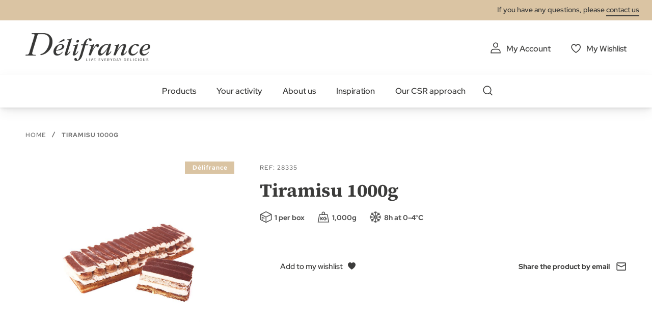

--- FILE ---
content_type: text/html; charset=UTF-8
request_url: https://delifrance.com/tiramisu-1000g.html
body_size: 19920
content:
<!doctype html>
<html lang="en">
    <head prefix="og: http://ogp.me/ns# fb: http://ogp.me/ns/fb# product: http://ogp.me/ns/product#">
        <script>
    var LOCALE = 'en\u002DUS';
    var BASE_URL = 'https\u003A\u002F\u002Fdelifrance.com\u002F';
    var require = {
        'baseUrl': 'https\u003A\u002F\u002Fdelifrance.com\u002Fstatic\u002Fversion1766068502\u002Ffrontend\u002FDefmag\u002Fdefault\u002Fen_US'
    };</script>        <meta charset="utf-8"/>
<meta name="title" content="Tiramisu 1000g"/>
<meta name="description" content="We develop bakery, pastry, viennoiserie and savoury products and deliver 100 countries in the world. Access our full online catalogue."/>
<meta name="robots" content="INDEX,FOLLOW"/>
<meta name="viewport" content="width=device-width, initial-scale=1"/>
<meta name="format-detection" content="telephone=no"/>
<title>Tiramisu 1000g</title>
<link  rel="stylesheet" type="text/css"  media="all" href="https://delifrance.com/static/version1766068502/base/Magento/base/default/mage/calendar.css" />
<link  rel="stylesheet" type="text/css"  media="all" href="https://delifrance.com/static/version1766068502/frontend/Defmag/default/default/css/styles-m.css" />
<link  rel="stylesheet" type="text/css"  media="all" href="https://delifrance.com/static/version1766068502/base/Magento/base/default/jquery/uppy/dist/uppy-custom.css" />
<link  rel="stylesheet" type="text/css"  media="all" href="https://delifrance.com/static/version1766068502/base/Magento/base/default/Amasty_Customform/css/form-builder.css" />
<link  rel="stylesheet" type="text/css"  media="all" href="https://delifrance.com/static/version1766068502/base/Magento/base/default/Amasty_Customform/css/form-render.css" />
<link  rel="stylesheet" type="text/css"  media="all" href="https://delifrance.com/static/version1766068502/frontend/Defmag/default/default/mage/gallery/gallery.css" />
<link  rel="stylesheet" type="text/css"  media="all" href="https://delifrance.com/static/version1766068502/frontend/Magento/base/default/Magefan_Blog/css/blog-m.css" />
<link  rel="stylesheet" type="text/css"  media="all" href="https://delifrance.com/static/version1766068502/frontend/Magento/base/default/Magefan_Blog/css/blog-new.css" />
<link  rel="stylesheet" type="text/css"  media="all" href="https://delifrance.com/static/version1766068502/frontend/Magento/base/default/Magefan_Blog/css/blog-custom.css" />
<link  rel="stylesheet" type="text/css"  media="all" href="https://delifrance.com/static/version1766068502/frontend/Magento/base/default/Magedelight_Megamenu/css/font-awesome/css/font-awesome.min.css" />
<link  rel="stylesheet" type="text/css"  media="screen and (min-width: 768px)" href="https://delifrance.com/static/version1766068502/frontend/Defmag/default/default/css/styles-l.css" />
<link  rel="stylesheet" type="text/css"  media="print" href="https://delifrance.com/static/version1766068502/frontend/Defmag/default/default/css/print.css" />
<link  rel="icon" sizes="16x16" href="https://delifrance.com/static/version1766068502/frontend/Defmag/default/en_US//favicon/favicon.ico" />
<script  type="text/javascript"  src="https://delifrance.com/static/version1766068502/base/Magento/base/default/requirejs/require.js"></script>
<script  type="text/javascript"  src="https://delifrance.com/static/version1766068502/base/Magento/base/default/mage/requirejs/baseUrlResolver.js"></script>
<script  type="text/javascript"  src="https://delifrance.com/static/version1766068502/frontend/Defmag/default/en_US/requirejs-map.js"></script>
<script  type="text/javascript"  src="https://delifrance.com/static/version1766068502/base/Magento/base/default/mage/requirejs/mixins.js"></script>
<script  type="text/javascript"  src="https://delifrance.com/static/version1766068502/frontend/Defmag/default/en_US/requirejs-config.js"></script>
<script  type="text/javascript"  src="https://delifrance.com/static/version1766068502/frontend/Magento/base/default/Dnd_Theme/js/removeTarteaucitronCookie.js"></script>
<script  type="text/javascript"  src="https://delifrance.com/static/version1766068502/frontend/Magento/base/default/Magedelight_Megamenu/js/megamenu/megamenu.js"></script>
<script  type="text/javascript"  src="https://delifrance.com/static/version1766068502/frontend/Magento/base/default/Magedelight_Megamenu/js/megamenu/burgermenu.js"></script>
<link  rel="icon" sizes="196x196" href="https://delifrance.com/static/version1766068502/frontend/Defmag/default/en_US//favicon/android-chrome-196x196.png" />
<link  rel="icon" sizes="512x512" href="https://delifrance.com/static/version1766068502/frontend/Defmag/default/en_US//favicon/android-chrome-310x310.png" />
<link  rel="apple-touch-icon" href="https://delifrance.com/static/version1766068502/frontend/Defmag/default/en_US//favicon/apple-touch-icon.png" />
<link  rel="icon" sizes="16x16" href="https://delifrance.com/static/version1766068502/frontend/Defmag/default/en_US//favicon/favicon-16x16.png" />
<link  rel="icon" sizes="32x32" href="https://delifrance.com/static/version1766068502/frontend/Defmag/default/en_US//favicon/favicon-32x32.png" />
<link  rel="canonical" href="https://delifrance.com/tiramisu-1000g.html" />
<link  rel="alternate" hreflang="el-GR" href="https://delifrance.com/gr/kormos-tiramisu-mascarpone-1000g.html" />
<link  rel="alternate" hreflang="x-default" href="https://delifrance.com/tiramisu-1000g.html" />
<link  rel="alternate" hreflang="es-ES" href="https://delifrance.com/es/tiramisu.html" />
<link  rel="icon" type="image/x-icon" href="https://delifrance.com/media/favicon/stores/1/MicrosoftTeams-image_5_.png" />
<link  rel="shortcut icon" type="image/x-icon" href="https://delifrance.com/media/favicon/stores/1/MicrosoftTeams-image_5_.png" />
<!--UxMfnspbZfhqO4l8wcJgovGWjGZPDoOR-->

<meta name="google-site-verification" content="4SVcb90boTPcvkO_SzXf0NLXKXZwOoXQLHA3oNnRtWA" />

<!-- Hotjar Tracking Code for Délifrance.com -->
<script>
    (function(h,o,t,j,a,r){
        h.hj=h.hj||function(){(h.hj.q=h.hj.q||[]).push(arguments)};
        h._hjSettings={hjid:4982786,hjsv:6};
        a=o.getElementsByTagName('head')[0];
        r=o.createElement('script');r.async=1;
        r.src=t+h._hjSettings.hjid+j+h._hjSettings.hjsv;
        a.appendChild(r);
    })(window,document,'https://static.hotjar.com/c/hotjar-','.js?sv=');
</script>            <script type="text/x-magento-init">
        {
            "*": {
                "Magento_PageCache/js/form-key-provider": {
                    "isPaginationCacheEnabled":
                        0                }
            }
        }
    </script>
            <!-- GOOGLE TAG MANAGER -->
            <script type="text/x-magento-init">
            {
                "*": {
                    "Magento_GoogleTagManager/js/google-tag-manager": {
                        "isCookieRestrictionModeEnabled": 0,
                        "currentWebsite": 1,
                        "cookieName": "user_allowed_save_cookie",
                        "gtmAccountId": "GTM\u002D564BZWM",
                        "storeCurrencyCode": "USD",
                        "ordersData": []                    }
                }
            }
            </script>
            <!-- END GOOGLE TAG MANAGER -->
            
<meta property="og:type" content="product" />
<meta property="og:title"
      content="Tiramisu&#x20;1000g" />
<meta property="og:image"
      content="https://delifrance.com/media/catalog/product/cache/81e79a4da6c55de552431ad9f3430c04/2/8/28335_1.jpg" />
<meta property="og:description"
      content="" />
<meta property="og:url" content="https://delifrance.com/tiramisu-1000g.html" />
    <meta property="product:price:amount" content="0"/>
    <meta property="product:price:currency"
      content="USD"/>
<script type="application/ld+json">{"@context":"http:\/\/schema.org","@type":"WebSite","url":"https:\/\/delifrance.com\/","name":"D\u00e9lifrance - Supplier of Bakery Products for Foodservice"}</script><script type="application/ld+json">{"@context":"http:\/\/schema.org","@type":"Product","name":"Tiramisu 1000g","description":"","image":"https:\/\/delifrance.com\/media\/catalog\/product\/cache\/fd4b318562a6a4dd5e5d7f56f0381a92\/2\/8\/28335_1.jpg"}</script><script type="application/ld+json">{"@context":"http:\/\/schema.org\/","@type":"WebPage","speakable":{"@type":"SpeakableSpecification","cssSelector":[".description"],"xpath":["\/html\/head\/title"]}}</script>    </head>
    <body data-container="body"
          data-mage-init='{"loaderAjax": {}, "loader": { "icon": "https://delifrance.com/static/version1766068502/base/Magento/base/default/images/loader-2.gif"}}'
        id="html-body" class="catalog-product-view product-tiramisu-1000g no-stock page-layout-1column page-layout-product-full-width">
        
<script type="text/x-magento-init">
    {
        "*": {
            "Magento_PageBuilder/js/widget-initializer": {
                "config": {"[data-content-type=\"slider\"][data-appearance=\"default\"]":{"Magento_PageBuilder\/js\/content-type\/slider\/appearance\/default\/widget":false},"[data-content-type=\"map\"]":{"Magento_PageBuilder\/js\/content-type\/map\/appearance\/default\/widget":false},"[data-content-type=\"row\"]":{"Magento_PageBuilder\/js\/content-type\/row\/appearance\/default\/widget":false},"[data-content-type=\"tabs\"]":{"Magento_PageBuilder\/js\/content-type\/tabs\/appearance\/default\/widget":false},"[data-content-type=\"slide\"]":{"Magento_PageBuilder\/js\/content-type\/slide\/appearance\/default\/widget":{"buttonSelector":".pagebuilder-slide-button","showOverlay":"hover","dataRole":"slide"}},"[data-content-type=\"banner\"]":{"Magento_PageBuilder\/js\/content-type\/banner\/appearance\/default\/widget":{"buttonSelector":".pagebuilder-banner-button","showOverlay":"hover","dataRole":"banner"}},"[data-content-type=\"buttons\"]":{"Magento_PageBuilder\/js\/content-type\/buttons\/appearance\/inline\/widget":false},"[data-content-type=\"products\"][data-appearance=\"carousel\"]":{"Magento_PageBuilder\/js\/content-type\/products\/appearance\/carousel\/widget":false}},
                "breakpoints": {"desktop":{"label":"Desktop","stage":true,"default":true,"class":"desktop-switcher","icon":"Magento_PageBuilder::css\/images\/switcher\/switcher-desktop.svg","conditions":{"min-width":"1024px"},"options":{"products":{"default":{"slidesToShow":"5"}}}},"tablet":{"conditions":{"max-width":"1024px","min-width":"768px"},"options":{"products":{"default":{"slidesToShow":"4"},"continuous":{"slidesToShow":"3"}}}},"mobile":{"label":"Mobile","stage":true,"class":"mobile-switcher","icon":"Magento_PageBuilder::css\/images\/switcher\/switcher-mobile.svg","media":"only screen and (max-width: 768px)","conditions":{"max-width":"768px","min-width":"640px"},"options":{"products":{"default":{"slidesToShow":"3"}}}},"mobile-small":{"conditions":{"max-width":"640px"},"options":{"products":{"default":{"slidesToShow":"2"},"continuous":{"slidesToShow":"1"}}}}}            }
        }
    }
</script>

<div class="cookie-status-message" id="cookie-status">
    The store will not work correctly when cookies are disabled.</div>
<script type="text&#x2F;javascript">document.querySelector("#cookie-status").style.display = "none";</script>
<script type="text/x-magento-init">
    {
        "*": {
            "cookieStatus": {}
        }
    }
</script>

<script type="text/x-magento-init">
    {
        "*": {
            "mage/cookies": {
                "expires": null,
                "path": "\u002F",
                "domain": ".delifrance.com",
                "secure": true,
                "lifetime": "2628000"
            }
        }
    }
</script>
    <noscript>
        <div class="message global noscript">
            <div class="content">
                <p>
                    <strong>JavaScript seems to be disabled in your browser.</strong>
                    <span>
                        For the best experience on our site, be sure to turn on Javascript in your browser.                    </span>
                </p>
            </div>
        </div>
    </noscript>

<script>
    window.cookiesConfig = window.cookiesConfig || {};
    window.cookiesConfig.secure = true;
</script><script>    require.config({
        map: {
            '*': {
                wysiwygAdapter: 'mage/adminhtml/wysiwyg/tiny_mce/tinymceAdapter'
            }
        }
    });</script>    <!-- GOOGLE TAG MANAGER -->
    <noscript>
        <iframe src="https://www.googletagmanager.com/ns.html?id=GTM-564BZWM"
                height="0" width="0" style="display:none;visibility:hidden"></iframe>
    </noscript>
    <!-- END GOOGLE TAG MANAGER -->

<script type="text/x-magento-init">
    {
        "*": {
            "Magento_GoogleTagManager/js/google-tag-manager-cart": {
                "blockNames": ["category.products.list","product.info.upsell","catalog.product.related","checkout.cart.crosssell","search_result_list"],
                "cookieAddToCart": "add_to_cart",
                "cookieRemoveFromCart":
                    "remove_from_cart",
                "advancedAddToCart": "add_to_cart_advanced"
            }
        }
    }
</script>
<script>    require.config({
        paths: {
            googleMaps: 'https\u003A\u002F\u002Fmaps.googleapis.com\u002Fmaps\u002Fapi\u002Fjs\u003Fv\u003D3.53\u0026key\u003D'
        },
        config: {
            'Magento_PageBuilder/js/utils/map': {
                style: '',
            },
            'Magento_PageBuilder/js/content-type/map/preview': {
                apiKey: '',
                apiKeyErrorMessage: 'You\u0020must\u0020provide\u0020a\u0020valid\u0020\u003Ca\u0020href\u003D\u0027https\u003A\u002F\u002Fdelifrance.com\u002Fadminhtml\u002Fsystem_config\u002Fedit\u002Fsection\u002Fcms\u002F\u0023cms_pagebuilder\u0027\u0020target\u003D\u0027_blank\u0027\u003EGoogle\u0020Maps\u0020API\u0020key\u003C\u002Fa\u003E\u0020to\u0020use\u0020a\u0020map.'
            },
            'Magento_PageBuilder/js/form/element/map': {
                apiKey: '',
                apiKeyErrorMessage: 'You\u0020must\u0020provide\u0020a\u0020valid\u0020\u003Ca\u0020href\u003D\u0027https\u003A\u002F\u002Fdelifrance.com\u002Fadminhtml\u002Fsystem_config\u002Fedit\u002Fsection\u002Fcms\u002F\u0023cms_pagebuilder\u0027\u0020target\u003D\u0027_blank\u0027\u003EGoogle\u0020Maps\u0020API\u0020key\u003C\u002Fa\u003E\u0020to\u0020use\u0020a\u0020map.'
            },
        }
    });</script><script>
    require.config({
        shim: {
            'Magento_PageBuilder/js/utils/map': {
                deps: ['googleMaps']
            }
        }
    });</script>
<script type="text/x-magento-init">
{
    "*": {
        "dndSliderOurProduct": {},
        "dndSliderOurRanges": {},
        "dndSliderWidgetProduct": {},
        "dndPlayVideoYoutube": {},
        "dndCmsBreadcrumbs": {}
    }
}
</script>
<script type="text/x-magento-init">
    {
        "*": {
            "dndCustomSelect": {},
            "dndMainMenu": {},
            "dndSliderUpsell": {},
            "dndSliderRelated": {},
            "dndSliderCrosssell": {}
        }
    }
</script>
<div class="page-wrapper"><header class="page-header"><div class="panel wrapper"><div class="panel header"><a class="action skip contentarea"
   href="#contentarea">
    <span>
        Skip to Content    </span>
</a>
<div class="panel-header-contact">
If you have any questions, please <a class="link-line" href="https://delifrance.com/contact/">contact us</a></div>
</div></div><div class="header content"><span data-action="toggle-nav" class="action nav-toggle">
    <span></span>
    <span></span>
    <span></span>
</span>
<a
    class="logo"
    href="https://delifrance.com/home/"
    title="D&#xE9;lifrance&#x20;-&#x20;Logo"
    aria-label="store logo">
    <img src="https://delifrance.com/media/logo/default/DF_MB_LOGO_CMYK_BC_Noir_90.png"
         title="D&#xE9;lifrance&#x20;-&#x20;Logo"
         alt="D&#xE9;lifrance&#x20;-&#x20;Logo"
                            />
</a>


<ul class="header links"><li><a href="https://delifrance.com/customer/account/" id="id6bmSp6HD" class="my-account" >My Account</a></li>
<li class="link wishlist">
    <a href="https://delifrance.com/wishlist/"        class="my-selection"
        data-trigger="wishlist-trigger">
        My Wishlist    </a>
    <div data-block="wishlist-dropdown" class="wishlist-wrapper"></div>
    <div class="block block-wishlist"
         data-role="dropdownDialog"
         data-mage-init='{
            "dropdownDialog": {
                "appendTo": "[data-block=wishlist-dropdown]",
                "triggerTarget":"[data-trigger=wishlist-trigger]",
                "timeout": 2000,
                "closeOnMouseLeave": false,
                "closeOnEscape": true,
                "autoOpen": false,
                "triggerClass": "active",
                "parentClass": "active",
                "buttons": []
            }
         }'>
        <!-- ko scope: 'wishlist' -->
            <!-- ko template: getTemplate() --><!-- /ko -->
        <!-- /ko -->
    </div>
</li>

<script type="text/x-magento-init">
    {
        "*": {
            "Magento_Ui/js/core/app": {
                "components": {
                    "wishlist": {
                        "component": "Dnd_Catalog/js/wishlist"
                    }
                }
            }
        }
    }
</script>
</ul></div><div class="header nav-search"><div class="nav-sections">
<div class="section-item">
    <div class="section-item-content">
                <div class="menu-container horizontal-menu">
            <div data-action="navigation" class="menu ">
                <ul>
                    <li class="menu-dropdown-icon dropdown category-item nav-1293 "> <a href="#" > <span class="megaitemicons"></span> Products </a> <ul class="animated none column1"> <div class="row-item-list"> <ul class="row-items"> <li class="mega-static-block"> <ul> <li> <style>#html-body [data-pb-style=Y6H4IM4]{justify-content:flex-start;display:flex;flex-direction:column;background-position:left top;background-size:cover;background-repeat:no-repeat;background-attachment:scroll}#html-body [data-pb-style=NE98249],#html-body [data-pb-style=Y6H4IM4]{border-style:none;border-width:1px;border-radius:0;margin:0;padding:0}</style><div data-content-type="row" data-appearance="full-bleed" data-enable-parallax="0" data-parallax-speed="0.5" data-background-images="{}" data-video-fallback-src="" data-element="main" data-pb-style="Y6H4IM4"><div data-content-type="html" data-appearance="default" data-element="main" data-pb-style="NE98249" data-decoded="true"><ul class="cms-level"> <li class="dropdown active"> <a href="#" class="icon viennoiserie">Viennoiserie</a> <ul class="cms-content"> <li> <div class="content-links"> <ul> <li><a href="/products/viennoiserie/croissant.html">Croissant</a></li> <li><a href="/products/viennoiserie/pain-au-chocolat.html">Pain au chocolat</a></li> <li><a href="/products/viennoiserie/raisin-whirl.html">Raisin whirl</a></li> <li><a href="/products/viennoiserie/mini.html">Mini</a></li> <li><a href="/products/viennoiserie/specialities.html">Specialities</a></li> <a href="/products/viennoiserie.html" class="link-seemore">View all viennoiseries</a> </ul> </div> <div class="content-image"><img src="https://delifrance.com/media/wysiwyg/menu-viennoiserie.jpg" alt="" /></div> </li> </ul> </li> <li class="dropdown"> <a href="#" class="icon bread">bread</a> <ul class="cms-content"> <li> <div class="content-links"> <ul> <li><a href="/products/bread/bread-to-share.html">Bread to share</a></li> <li><a href="/products/bread/sandwich-bread.html">Sandwich bread</a></li> <li><a href="/products/bread/small-bread.html">Small bread</a></li> <li><a href="/products/bread/baguette.html">Baguette</a></li> <li><a href="/products/bread/speciality-bread.html">Speciality bread</a></li> <a href="/products/bread.html" class="link-seemore">View all breads</a> </ul> </div> <div class="content-image"><img src="https://delifrance.com/media/wysiwyg/menu/MENU_-_BREAD.jpg" alt="" /></div> </li> </ul> </li> <li class="dropdown"> <a href="#" class="icon savoury">Savoury</a> <ul class="cms-content"> <li> <div class="content-links"> <ul> <li><a href="/products/savoury/basket.html">Basket</a></li> <li><a href="/products/savoury/savoury-croissant.html">Savoury croissant</a></li> <li><a href="/products/savoury/ready-to-fill.html">Ready to fill</a></li> <li><a href="/products/savoury/specialities.html">Specialities</a></li> <a href="/products/savoury.html" class="link-seemore">View all our savoury products</a> </ul> </div> <div class="content-image"><img src="https://delifrance.com/media/wysiwyg/menu/MENU_-_SAVORY.jpg" alt="" /></div> </li> </ul> </li> <li class="dropdown"> <a href="#" class="icon patisserie">patisserie</a> <ul class="cms-content"> <li> <div class="content-links"> <ul> <li><a href="/products/pastry/large-dessert.html">Large dessert</a></li> <li><a href="/products/pastry/individual-dessert.html">Individual dessert</a></li> <li><a href="/products/pastry/layer-cake.html">Layer cake</a></li> <li><a href="/products/pastry/the-us-range.html">The us range</a></li> <li><a href="/products/pastry/ready-to-fill-pastry.html">Ready to fill pastry</a></li> <a href="/products/pastry.html" class="link-seemore">View all patisseries</a> </ul> </div> <div class="content-image"><img src="https://delifrance.com/media/wysiwyg/menu/MENU_-_PASTRY.jpg" alt="" /></div> </li> </ul> </li> <li class="dropdown"> <a href="#" class="icon our-ranges">Our ranges</a> <ul class="cms-content"> <li> <div class="content-links"> <ul> <li><a href="/delifrance-core">Délifrance</a></li> <li><a href="/delifrance-heritage">Délifrance Héritage</a></li> <li><a href="/panitaly">Panitaly</a></li> <li><a href="/delifrance-extra-ordinary">Délifrance Extra-Ordinary</a></li> <li><a href="/delifrance-impact">Délifrance Impact</a></li> <li><a href="/chez-lou-et-marcel">Chez Lou & Marcel</a></li> </ul> </div> <div class="content-image"><img src="https://delifrance.com/media/wysiwyg/menu/menu-range.jpg" alt="" /></div> </li> </ul> </li> <li class="dropdown"> <a href="#" class="icon our-ranges">Our catalogs</a> <ul class="cms-content"> <li> <div class="content-links"> <ul> <li><a href="https://it2v7.interactiv-doc.fr/html/delifrance_1175/" target="_blank">Wholesale catalogue</a></li> <li><a href="https://it2v7.interactiv-doc.fr/html/international_coffee_shop_catalogue_1175/" target="_blank">Coffee shop catalogue</a></li> </li> </ul> </li> </ul></div></div> </li> </ul>
</li> </ul> </div> </ul> </li><li class="menu-dropdown-icon dropdown category-item nav-1294 "> <a href="#" > <span class="megaitemicons"></span> Your activity </a> <ul class="animated none column1"> <div class="row-item-list"> <ul class="row-items"> <li class="mega-static-block"> <ul> <li> <style>#html-body [data-pb-style=PJ9ME5T],#html-body [data-pb-style=QE1EDBN]{justify-content:flex-start;display:flex;flex-direction:column;background-position:left top;background-size:cover;background-repeat:no-repeat;background-attachment:scroll;border-style:none;border-width:1px;border-radius:0;margin:0;padding:50px 35px}#html-body [data-pb-style=PJ9ME5T]{justify-content:center;text-align:center;min-height:204px;width:calc(25% - 30px);margin:0 15px;padding:10px;align-self:stretch}#html-body [data-pb-style=J4B1INM],#html-body [data-pb-style=RU3NUSY]{border-style:none;border-width:1px;border-radius:0;margin:0;padding:0}#html-body [data-pb-style=RU3NUSY]{justify-content:center;display:flex;flex-direction:column;background-position:left top;background-size:cover;background-repeat:no-repeat;background-attachment:scroll;text-align:center;min-height:204px;width:calc(25% - 30px);margin:0 15px;padding:10px;align-self:stretch}#html-body [data-pb-style=BKREJED],#html-body [data-pb-style=CAQXDMH]{border-style:none;border-width:1px;border-radius:0;margin:0;padding:0}#html-body [data-pb-style=CAQXDMH]{justify-content:center;display:flex;flex-direction:column;background-position:left top;background-size:cover;background-repeat:no-repeat;background-attachment:scroll;text-align:center;min-height:204px;width:calc(25% - 30px);margin:0 15px;padding:10px;align-self:stretch}#html-body [data-pb-style=C4NMGG4],#html-body [data-pb-style=REXMPCY]{border-style:none;border-width:1px;border-radius:0;margin:0;padding:0}#html-body [data-pb-style=REXMPCY]{justify-content:center;display:flex;flex-direction:column;background-position:left top;background-size:cover;background-repeat:no-repeat;background-attachment:scroll;text-align:center;min-height:204px;width:calc(25% - 30px);margin:0 15px;padding:10px;align-self:stretch}#html-body [data-pb-style=APPIL1N]{border-style:none;border-width:1px;border-radius:0;margin:0;padding:0}</style><div class="submenu-4cols mobile-black-desktop-white" data-content-type="row" data-appearance="full-bleed" data-enable-parallax="0" data-parallax-speed="0.5" data-background-images="{}" data-background-type="image" data-video-loop="true" data-video-play-only-visible="true" data-video-lazy-load="true" data-video-fallback-src="" data-element="main" data-pb-style="QE1EDBN"><div class="pagebuilder-column-group" style="display: flex;" data-content-type="column-group" data-grid-size="12" data-element="main"><div class="pagebuilder-column background-image-6981d3a98f614" data-content-type="column" data-appearance="full-height" data-background-images='{\"desktop_image\":\"https://delifrance.com/media/wysiwyg/MENU_-_FOOD_SERVICE_1.jpg\"}' data-element="main" data-pb-style="PJ9ME5T"><div data-content-type="text" data-appearance="default" data-element="main" data-pb-style="J4B1INM"><p style="text-align: center;"><span style="font-size: 24px; color: rgb(255, 255, 255);"><strong><a href="/foodservice" style="color: rgb(255, 255, 255);">FOOD SERVICE</a></strong></span></p></div></div><div class="pagebuilder-column background-image-6981d3a98f629" data-content-type="column" data-appearance="full-height" data-background-images='{\"desktop_image\":\"https://delifrance.com/media/wysiwyg/MENU_-_BAKERY.jpg\"}' data-element="main" data-pb-style="RU3NUSY"><div data-content-type="text" data-appearance="default" data-element="main" data-pb-style="BKREJED"><p style="text-align: center;"><span style="font-size: 24px; color: rgb(255, 255, 255);"><strong><a href="/bakery" style="color: rgb(255, 255, 255);">BAKERY</a></strong></span></p></div></div><div class="pagebuilder-column background-image-6981d3a98f636" data-content-type="column" data-appearance="full-height" data-background-images='{\"desktop_image\":\"https://delifrance.com/media/wysiwyg/retail-menu-perfect.jpg\"}' data-element="main" data-pb-style="CAQXDMH"><div data-content-type="text" data-appearance="default" data-element="main" data-pb-style="C4NMGG4"><p style="text-align: center;"><span style="color: rgb(255, 255, 255); font-size: 24px;"><a href="/retail" style="color: rgb(255, 255, 255);"><strong>RETAIL</strong></a></span></p></div></div><div class="pagebuilder-column background-image-6981d3a98f640" data-content-type="column" data-appearance="full-height" data-background-images='{\"desktop_image\":\"https://delifrance.com/media/wysiwyg/MENU_-_WHOLESALER.jpg\"}' data-element="main" data-pb-style="REXMPCY"><div data-content-type="text" data-appearance="default" data-element="main" data-pb-style="APPIL1N"><p style="text-align: center;"><span style="color: rgb(255, 255, 255); font-size: 24px;"><strong><a href="/wholesaler" style="color: rgb(255, 255, 255);">WHOLESALER</a></strong></span></p></div></div><style type="text/css">.background-image-6981d3a98f614 {background-image: url(https://delifrance.com/media/wysiwyg/MENU_-_FOOD_SERVICE_1.jpg);}</style><style type="text/css">.background-image-6981d3a98f629 {background-image: url(https://delifrance.com/media/wysiwyg/MENU_-_BAKERY.jpg);}</style><style type="text/css">.background-image-6981d3a98f636 {background-image: url(https://delifrance.com/media/wysiwyg/retail-menu-perfect.jpg);}</style><style type="text/css">.background-image-6981d3a98f640 {background-image: url(https://delifrance.com/media/wysiwyg/MENU_-_WHOLESALER.jpg);}</style></div></div> </li> </ul>
</li> </ul> </div> </ul> </li><li class="menu-dropdown-icon dropdown category-item nav-1295 "> <a href="#" > <span class="megaitemicons"></span> About us </a> <ul class="animated none column1"> <div class="row-item-list"> <ul class="row-items"> <li class="mega-static-block"> <ul> <li> <style>#html-body [data-pb-style=ITWJSQI]{justify-content:flex-start;display:flex;flex-direction:column;background-position:left top;background-size:cover;background-repeat:no-repeat;background-attachment:scroll;border-style:none;border-width:1px;border-radius:0;margin:0 0 10px;padding:10px}#html-body [data-pb-style=PFSCHXE]{border-style:none;border-width:1px;border-radius:0;margin:0;padding:0}</style><div data-content-type="row" data-appearance="contained" data-element="main"><div data-enable-parallax="0" data-parallax-speed="0.5" data-background-images="{}" data-video-fallback-src="" data-element="inner" data-pb-style="ITWJSQI"><div data-content-type="html" data-appearance="default" data-element="main" data-pb-style="PFSCHXE" data-decoded="true"><ul class="cms-level"> <li class="dropdown active"> <a href="#" class="icon team">WHO WE ARE?</a> <ul class="cms-content"> <li> <div class="content-links"> <ul> <li><a href="/about-us">Discover Délifrance</a></li> <li><a href="/know-how">Our know-how</a></li> <li><a href="/food-safety">Food safety</a></li> <li><a href="/news">Our news</a></li> </ul> </div> <div class="content-image"><img src="https://delifrance.com/media/wysiwyg/about-us-who-we-are.jpg" alt="" /></div> </li> </ul> </li> <li class="dropdown"> <a href="#" class="icon hand-plant">OUR COMMITMENTS </a> <ul class="cms-content"> <li> <div class="content-links"> <ul> <li><a href="/nowastealltaste">No Waste All Taste</a></li> </ul> </div> <div class="content-image"><img src="https://delifrance.com/media/wysiwyg/menu/menu-range.jpg" alt="" /></div> </li> </ul> </li> <li class="dropdown"> <a href="#" class="icon commitments">JOIN US</a> <ul class="cms-content"> <li> <div class="content-links"> <ul> <li><a href="/join-us">Join us</a></li> <li><a href="/our-collaborators">Our collaborators</a></li> </ul> </div> <div class="content-image"><img src="https://delifrance.com/media/wysiwyg/menu/join-us-delifrance.jpg" alt="" /></div> </li> </ul> </li> </ul> </div></div></div> </li> </ul>
</li> </ul> </div> </ul> </li><li class="menu-dropdown-icon dropdown category-item nav-1296 "> <a href="/inspiration" > <span class="megaitemicons"></span> Inspiration </a> <ul class="animated none column1"> <div class="row-item-list"> <ul class="row-items"> <li class="mega-static-block"> <ul> <li> <style>#html-body [data-pb-style=XHS0I5A]{justify-content:flex-start;display:flex;flex-direction:column;background-position:left top;background-size:cover;background-repeat:no-repeat;background-attachment:scroll;border-style:none;border-width:1px;border-radius:0;margin:0 0 10px;padding:10px}#html-body [data-pb-style=CAETLBP]{border-style:none;border-width:1px;border-radius:0;margin:0;padding:0}</style><div data-content-type="row" data-appearance="contained" data-element="main"><div data-enable-parallax="0" data-parallax-speed="0.5" data-background-images="{}" data-video-fallback-src="" data-element="inner" data-pb-style="XHS0I5A"><div data-content-type="html" data-appearance="default" data-element="main" data-pb-style="CAETLBP" data-decoded="true"><ul class="cms-level"> <li class="dropdown active"> <a href="#" >Blog</a> <ul class="cms-content"> <li> <div class="content-links"> <ul> <li><a href="/Blog/tag/stand-out">Stand out</a></li> <li><a href="/Blog/tag/make-it-easier">Make it easier</a></li> <li><a href="/Blog/tag/boost-your-margin">Boost your margin</a></li> <li><a href="/Blog/tag/act-for-better">Act for better</a></li> <a href="/blog" class="link-seemore">Go to the blog</a> </ul> </div> <div class="content-image"><img src="https://delifrance.com/media/wysiwyg/Recettes/blog.jpg" alt="" /></div> </li> </ul> </li> <li class="dropdown"> <a href="#">Recipes</a> <ul class="cms-content"> <li> <div class="content-links"> <ul> <li><a href="/recipes/viennoiserie.html">Viennoiserie</a></li> <li><a href="/recipes/Bread.html">Bread</a></li> <li><a href="/recipes/Patisserie.html">Patisserie</a></li> <li><a href="/recipes/Savoury.html">Savoury</a></li> <a href="https://www.delifrance.com/recipes.html" class="link-seemore">View all recipes</a> </ul> </div> <div class="content-image"><img src="https://delifrance.com/media/wysiwyg/Recettes/recettes-menu-dlf.png" alt="" /></div> </li> </ul> </li> <li class="dropdown"> <a href="/our-advice">Baking instructions</a> <ul class="cms-content"> </ul> </li> <li class="dropdown"> <a href="/hub-reports">Downloadable reports</a> <ul class="cms-content"> </ul> </li> </ul></div></div></div> </li> </ul>
</li> </ul> </div> </ul> </li><li class="menu-dropdown-icon dropdown category-item nav-1297 "> <a href="#" > <span class="megaitemicons"></span> Our CSR approach </a> <ul class="animated none column1"> <div class="row-item-list"> <ul class="row-items"> <li class="mega-static-block"> <ul> <li> <style>#html-body [data-pb-style=TG4CK6O],#html-body [data-pb-style=VTRP3M1]{justify-content:flex-start;display:flex;flex-direction:column;background-position:left top;background-size:cover;background-repeat:no-repeat;background-attachment:scroll;border-style:none;border-width:1px;border-radius:0;margin:0 0 10px;padding:50px 35px}#html-body [data-pb-style=VTRP3M1]{justify-content:center;text-align:center;min-height:204px;width:calc(25% - 30px);margin:0 15px;padding:10px;align-self:stretch}#html-body [data-pb-style=CSA207T],#html-body [data-pb-style=WU8SMNW]{border-style:none;border-width:1px;border-radius:0;margin:0;padding:0}#html-body [data-pb-style=WU8SMNW]{justify-content:center;display:flex;flex-direction:column;background-position:left top;background-size:cover;background-repeat:no-repeat;background-attachment:scroll;text-align:center;min-height:204px;width:calc(25% - 30px);margin:0 15px;padding:10px;align-self:stretch}#html-body [data-pb-style=T0LUIB3],#html-body [data-pb-style=UQ5UNC2]{border-style:none;border-width:1px;border-radius:0;margin:0;padding:0}#html-body [data-pb-style=T0LUIB3]{justify-content:center;display:flex;flex-direction:column;background-position:left top;background-size:cover;background-repeat:no-repeat;background-attachment:scroll;text-align:center;min-height:204px;width:calc(25% - 30px);margin:0 15px;padding:10px;align-self:stretch}#html-body [data-pb-style=P5QHYU8],#html-body [data-pb-style=PJCJ89S]{border-style:none;border-width:1px;border-radius:0;margin:0;padding:0}#html-body [data-pb-style=P5QHYU8]{justify-content:center;display:flex;flex-direction:column;background-position:left top;background-size:cover;background-repeat:no-repeat;background-attachment:scroll;text-align:center;min-height:204px;width:calc(25% - 30px);margin:0 15px;padding:10px;align-self:stretch}#html-body [data-pb-style=H9RL85T]{border-style:none;border-width:1px;border-radius:0;margin:0;padding:0}</style><div class="submenu-4cols mobile-black-desktop-white" data-content-type="row" data-appearance="full-bleed" data-enable-parallax="0" data-parallax-speed="0.5" data-background-images="{}" data-background-type="image" data-video-loop="true" data-video-play-only-visible="true" data-video-lazy-load="true" data-video-fallback-src="" data-element="main" data-pb-style="TG4CK6O"><div class="pagebuilder-column-group" style="display: flex;" data-content-type="column-group" data-grid-size="12" data-element="main"><div class="pagebuilder-column mobile-black-desktop-white background-image-6981d3a993838" data-content-type="column" data-appearance="full-height" data-background-images='{\"desktop_image\":\"https://delifrance.com/media/wysiwyg/foret_mega_menu.jpg\"}' data-element="main" data-pb-style="VTRP3M1"><div class="mobile-black-desktop-white" data-content-type="text" data-appearance="default" data-element="main" data-pb-style="CSA207T"><p style="text-align: center;"><a title="CSR approach" href="https://www.delifrance.com/our-csr-approach-baking-good-better"><span style="font-size: 20px; color: #ffffff;"><strong>OUR CSR APPROACH: </strong></span></a></p> <p style="text-align: center;"><a title="CSR approach" href="https://www.delifrance.com/our-csr-approach-baking-good-better"><span style="font-size: 20px; color: #ffffff;"><strong>BAKING GOOD BETTER</strong></span></a></p></div></div><div class="pagebuilder-column background-image-6981d3a99384b" data-content-type="column" data-appearance="full-height" data-background-images='{\"desktop_image\":\"https://delifrance.com/media/wysiwyg/bl_mega_menu.jpg\"}' data-element="main" data-pb-style="WU8SMNW"><div class="mobile-black-desktop-white" data-content-type="text" data-appearance="default" data-element="main" data-pb-style="UQ5UNC2"><p style="text-align: center;"><a tabindex="0" title="Pillar 1 Planet" href="https://www.delifrance.com/pillar-1-planet"><span style="font-size: 18px; color: #ffffff;"><strong>PILLAR #1</strong></span></a></p> <p style="text-align: center;"><a tabindex="0" title="Pillar 1 Planet" href="https://www.delifrance.com/pillar-1-planet"><span style="font-size: 20px; color: #ffffff;"><strong>PLANET</strong></span></a></p></div></div><div class="pagebuilder-column background-image-6981d3a993857" data-content-type="column" data-appearance="full-height" data-background-images='{\"desktop_image\":\"https://delifrance.com/media/wysiwyg/women_men_1.jpg\"}' data-element="main" data-pb-style="T0LUIB3"><div class="mobile-black-desktop-white" data-content-type="text" data-appearance="default" data-element="main" data-pb-style="PJCJ89S"><p style="text-align: center;"><a tabindex="0" title="pillar 2 people" href="https://www.delifrance.com/pillar-2-people"><span style="font-size: 18px; color: #ffffff;"><strong>PILLAR #2</strong></span></a></p> <p style="text-align: center;"><a tabindex="0" title="pillar 2 people" href="https://www.delifrance.com/pillar-2-people"><span style="font-size: 20px; color: #ffffff;"><strong>PEOPLE</strong></span></a></p></div></div><div class="pagebuilder-column background-image-6981d3a993862" data-content-type="column" data-appearance="full-height" data-background-images='{\"desktop_image\":\"https://delifrance.com/media/wysiwyg/CSR_mega_menu.jpg\"}' data-element="main" data-pb-style="P5QHYU8"><div class="mobile-black-desktop-white" data-content-type="text" data-appearance="default" data-element="main" data-pb-style="H9RL85T"><p style="text-align: center;"><a tabindex="0" title="Pillar 3 products and know how" href="https://www.delifrance.com/pillar-3-product-know-how"><span style="font-size: 24px; color: #ffffff;"><strong><span style="font-size: 18px;">PILLAR #3</span></strong></span></a></p> <p style="text-align: center;"><a tabindex="0" title="Pillar 3 products and know how" href="https://www.delifrance.com/pillar-3-product-know-how"><span style="font-size: 20px; color: #ffffff;"><strong>PRODUCT &amp; KNOW HOW</strong></span></a></p></div></div><style type="text/css">.background-image-6981d3a993838 {background-image: url(https://delifrance.com/media/wysiwyg/foret_mega_menu.jpg);}</style><style type="text/css">.background-image-6981d3a99384b {background-image: url(https://delifrance.com/media/wysiwyg/bl_mega_menu.jpg);}</style><style type="text/css">.background-image-6981d3a993857 {background-image: url(https://delifrance.com/media/wysiwyg/women_men_1.jpg);}</style><style type="text/css">.background-image-6981d3a993862 {background-image: url(https://delifrance.com/media/wysiwyg/CSR_mega_menu.jpg);}</style></div></div> </li> </ul>
</li> </ul> </div> </ul> </li>                </ul>
                            </div>
        </div>
            </div>
</div>

<script type="text/javascript">
    var animation_time = '0.7';
    require(['jquery'], function ($) {
        var nav = $('.horizontal-menu');
        if (nav.length) {
            var body = document.body;
            var scrollUp = 'scroll-up';
            var scrollDown = 'scroll-down';
            var lastScroll = 0;

            if (nav.hasClass('stickymenu')) {
                $(window).scroll(function () {
                    var currentScroll = window.pageYOffset;

                    if (currentScroll === 0) {
                        body.classList.remove(scrollUp);
                        return;
                    }

                    if (currentScroll > lastScroll && !body.classList.contains(scrollDown)) {
                        //Down
                        body.classList.remove(scrollUp);
                        body.classList.add(scrollDown);
                    } else if (currentScroll < lastScroll && body.classList.contains(scrollDown)) {
                        //Up
                        body.classList.remove(scrollDown);
                        body.classList.add(scrollUp);
                    }
                    lastScroll = currentScroll;
                });
            }

            $('.section-item-content .menu-container.horizontal-menu .menu > ul li.dropdown').each(function (e) {
                $(this).children('a').after('<span class="plus"></span>');
            });

            $('.section-item-content .menu-container.horizontal-menu .menu > ul li.dropdown span.plus').click(function (e) {
                $(this).siblings('a').toggleClass('active');
                $(this).toggleClass('active').siblings('ul').slideToggle('500');
            });
        }
    });
</script>
</div><div id="search-toggler" class="search-toggler"></div>
<div class="block block-search" id="form-mini-block-search" data-mage-init='{"searchBar":{}}'>
    <div class="block block-content">
        <form class="form minisearch" id="search_mini_form" action="https://delifrance.com/catalogsearch/result/" method="get">
            <div class="field search">
                <div class="control">
                    <input id="search"
                           data-mage-init='{"quickSearch": {
                                "formSelector": "#search_mini_form",
                                "url": "https&#x3A;&#x2F;&#x2F;delifrance.com&#x2F;search&#x2F;ajax&#x2F;suggest&#x2F;",
                                "destinationSelector": "#search_autocomplete",
                                "minSearchLength": "3"
                           }}'
                           type="text"
                           name="q"
                           value=""
                           placeholder="I&#x2019;m&#x20;looking&#x20;for&#x20;a&#x20;product,&#x20;an&#x20;information&#x20;&#x2026;"
                           class="input-text"
                           maxlength="128"
                           role="combobox"
                           aria-haspopup="false"
                           aria-autocomplete="both"
                           autocomplete="off"
                           aria-expanded="false"/>
                    <div id="search_autocomplete" class="search-autocomplete"></div>
                </div>
            </div>
            <div class="actions">
                <button type="submit"
                    title="Search"
                    class="action search"
                    aria-label="Search"
                >
                    <span>Search</span>
                </button>
            </div>
            <div class="action close" id="search-closer"></div>
        </form>
    </div>
</div>

</div></header><div class="breadcrumbs">
    <ul class="items">
                    <li class="item 0">
                            <a href="https://delifrance.com/"
                   title="Go to Home Page">
                    Home</a>
                        </li>
                    <li class="item 1">
                            Tiramisu 1000g                        </li>
            </ul>
</div>
<main id="maincontent" class="page-main"><a id="contentarea" tabindex="-1"></a>
<div class="page messages"><div data-placeholder="messages"></div>
<div data-bind="scope: 'messages'">
    <!-- ko if: cookieMessagesObservable() && cookieMessagesObservable().length > 0 -->
    <div aria-atomic="true" role="alert" class="messages" data-bind="foreach: {
        data: cookieMessagesObservable(), as: 'message'
    }">
        <div data-bind="attr: {
            class: 'message-' + message.type + ' ' + message.type + ' message',
            'data-ui-id': 'message-' + message.type
        }">
            <div data-bind="html: $parent.prepareMessageForHtml(message.text)"></div>
        </div>
    </div>
    <!-- /ko -->

    <div aria-atomic="true" role="alert" class="messages" data-bind="foreach: {
        data: messages().messages, as: 'message'
    }, afterRender: purgeMessages">
        <div data-bind="attr: {
            class: 'message-' + message.type + ' ' + message.type + ' message',
            'data-ui-id': 'message-' + message.type
        }">
            <div data-bind="html: $parent.prepareMessageForHtml(message.text)"></div>
        </div>
    </div>
</div>

<script type="text/x-magento-init">
    {
        "*": {
            "Magento_Ui/js/core/app": {
                "components": {
                        "messages": {
                            "component": "Magento_Theme/js/view/messages"
                        }
                    }
                }
            }
    }
</script>
</div><div class="columns"><div class="column main"><input name="form_key" type="hidden" value="BjIWi7Hbcz0QUhbq" /><div id="authenticationPopup" data-bind="scope:'authenticationPopup', style: {display: 'none'}">
        <script>window.authenticationPopup = {"autocomplete":"off","customerRegisterUrl":"https:\/\/delifrance.com\/customer\/account\/create\/","customerForgotPasswordUrl":"https:\/\/delifrance.com\/customer\/account\/forgotpassword\/","baseUrl":"https:\/\/delifrance.com\/","customerLoginUrl":"https:\/\/delifrance.com\/customer\/ajax\/login\/","customerActivateUrl":"https:\/\/delifrance.com\/customer\/account\/activate\/"}</script>    <!-- ko template: getTemplate() --><!-- /ko -->
        <script type="text/x-magento-init">
        {
            "#authenticationPopup": {
                "Magento_Ui/js/core/app": {"components":{"authenticationPopup":{"component":"Magento_Customer\/js\/view\/authentication-popup","children":{"messages":{"component":"Magento_Ui\/js\/view\/messages","displayArea":"messages"},"captcha":{"component":"Magento_Captcha\/js\/view\/checkout\/loginCaptcha","displayArea":"additional-login-form-fields","formId":"user_login","configSource":"checkout"}}}}}            },
            "*": {
                "Magento_Ui/js/block-loader": "https\u003A\u002F\u002Fdelifrance.com\u002Fstatic\u002Fversion1766068502\u002Fbase\u002FMagento\u002Fbase\u002Fdefault\u002Fimages\u002Floader\u002D1.gif"
                            }
        }
    </script>
</div>
<script type="text/x-magento-init">
    {
        "*": {
            "Magento_Customer/js/section-config": {
                "sections": {"stores\/store\/switch":["*"],"stores\/store\/switchrequest":["*"],"directory\/currency\/switch":["*"],"*":["messages","company"],"customer\/account\/logout":["*","recently_viewed_product","recently_compared_product","persistent"],"customer\/account\/loginpost":["*"],"customer\/account\/createpost":["*"],"customer\/account\/editpost":["*"],"customer\/ajax\/login":["checkout-data","cart","captcha"],"catalog\/product_compare\/add":["compare-products"],"catalog\/product_compare\/remove":["compare-products"],"catalog\/product_compare\/clear":["compare-products"],"sales\/guest\/reorder":["cart"],"sales\/order\/reorder":["cart"],"rest\/v1\/requisition_lists":["requisition"],"requisition_list\/requisition\/delete":["requisition"],"requisition_list\/item\/addtocart":["cart"],"checkout\/cart\/add":["cart","directory-data"],"checkout\/cart\/delete":["cart"],"checkout\/cart\/updatepost":["cart"],"checkout\/cart\/updateitemoptions":["cart"],"checkout\/cart\/couponpost":["cart"],"checkout\/cart\/estimatepost":["cart"],"checkout\/cart\/estimateupdatepost":["cart"],"checkout\/onepage\/saveorder":["cart","checkout-data","last-ordered-items","amasty-deliverydate"],"checkout\/sidebar\/removeitem":["cart"],"checkout\/sidebar\/updateitemqty":["cart"],"rest\/*\/v1\/carts\/*\/payment-information":["cart","last-ordered-items","captcha","instant-purchase","amasty-deliverydate"],"rest\/*\/v1\/guest-carts\/*\/payment-information":["cart","captcha","amasty-deliverydate"],"rest\/*\/v1\/guest-carts\/*\/selected-payment-method":["cart","checkout-data"],"rest\/*\/v1\/carts\/*\/selected-payment-method":["cart","checkout-data","instant-purchase"],"wishlist\/index\/add":["wishlist"],"wishlist\/index\/remove":["wishlist"],"wishlist\/index\/updateitemoptions":["wishlist"],"wishlist\/index\/update":["wishlist"],"wishlist\/index\/cart":["wishlist","cart"],"wishlist\/index\/fromcart":["wishlist","cart"],"wishlist\/index\/allcart":["wishlist","cart"],"wishlist\/shared\/allcart":["wishlist","cart"],"wishlist\/shared\/cart":["cart"],"giftregistry\/index\/cart":["cart"],"giftregistry\/view\/addtocart":["cart"],"customer_order\/cart\/updatefaileditemoptions":["cart"],"checkout\/cart\/updatefaileditemoptions":["cart"],"customer_order\/cart\/advancedadd":["cart"],"checkout\/cart\/advancedadd":["cart"],"checkout\/cart\/removeallfailed":["cart"],"checkout\/cart\/removefailed":["cart"],"customer_order\/cart\/addfaileditems":["cart"],"checkout\/cart\/addfaileditems":["cart"],"customer_order\/sku\/uploadfile":["cart"],"customer\/address\/*":["instant-purchase"],"customer\/account\/*":["instant-purchase"],"vault\/cards\/deleteaction":["instant-purchase"],"multishipping\/checkout\/overviewpost":["cart"],"wishlist\/index\/copyitem":["wishlist"],"wishlist\/index\/copyitems":["wishlist"],"wishlist\/index\/deletewishlist":["wishlist","multiplewishlist"],"wishlist\/index\/createwishlist":["multiplewishlist"],"wishlist\/index\/editwishlist":["multiplewishlist"],"wishlist\/index\/moveitem":["wishlist"],"wishlist\/index\/moveitems":["wishlist"],"wishlist\/search\/addtocart":["cart","wishlist"],"paypal\/express\/placeorder":["cart","checkout-data","amasty-deliverydate"],"paypal\/payflowexpress\/placeorder":["cart","checkout-data","amasty-deliverydate"],"paypal\/express\/onauthorization":["cart","checkout-data"],"rest\/*\/v1\/carts\/*\/po-payment-information":["cart","checkout-data","last-ordered-items"],"purchaseorder\/purchaseorder\/success":["cart","checkout-data","last-ordered-items"],"persistent\/index\/unsetcookie":["persistent"],"quickorder\/sku\/uploadfile\/":["cart"],"review\/product\/post":["review"],"paymentservicespaypal\/smartbuttons\/placeorder":["cart","checkout-data"],"paymentservicespaypal\/smartbuttons\/cancel":["cart","checkout-data"],"braintree\/paypal\/placeorder":["cart","checkout-data"],"braintree\/googlepay\/placeorder":["cart","checkout-data"]},
                "clientSideSections": ["checkout-data","cart-data","amasty-deliverydate"],
                "baseUrls": ["https:\/\/delifrance.com\/"],
                "sectionNames": ["messages","customer","compare-products","last-ordered-items","requisition","cart","directory-data","captcha","wishlist","company","company_authorization","instant-purchase","loggedAsCustomer","multiplewishlist","negotiable_quote","purchase_order","persistent","review","payments","recently_viewed_product","recently_compared_product","product_data_storage","paypal-billing-agreement"]            }
        }
    }
</script>
<script type="text/x-magento-init">
    {
        "*": {
            "Magento_Customer/js/customer-data": {
                "sectionLoadUrl": "https\u003A\u002F\u002Fdelifrance.com\u002Fcustomer\u002Fsection\u002Fload\u002F",
                "expirableSectionLifetime": 60,
                "expirableSectionNames": ["cart","persistent"],
                "cookieLifeTime": "2628000",
                "cookieDomain": "delifrance.com",
                "updateSessionUrl": "https\u003A\u002F\u002Fdelifrance.com\u002Fcustomer\u002Faccount\u002FupdateSession\u002F",
                "isLoggedIn": ""
            }
        }
    }
</script>
<script type="text/x-magento-init">
    {
        "*": {
            "Magento_Customer/js/invalidation-processor": {
                "invalidationRules": {
                    "website-rule": {
                        "Magento_Customer/js/invalidation-rules/website-rule": {
                            "scopeConfig": {
                                "websiteId": "1"
                            }
                        }
                    }
                }
            }
        }
    }
</script>
<script type="text/x-magento-init">
    {
        "body": {
            "pageCache": {"url":"https:\/\/delifrance.com\/page_cache\/block\/render\/id\/250\/","handles":["default","catalog_product_view","catalog_product_view_type_simple","catalog_product_view_id_250","catalog_product_view_sku_28335","blog_css"],"originalRequest":{"route":"catalog","controller":"product","action":"view","uri":"\/tiramisu-1000g.html"},"versionCookieName":"private_content_version"}        }
    }
</script>
<script type="text/x-magento-init">
{
    "*": {
        "Magento_Banner/js/model/banner":
            {"sectionLoadUrl":"https:\/\/delifrance.com\/banner\/ajax\/load\/","cacheTtl":30000}        }
}
</script>

                    <script>
            require(['jquery', 'domReady!'], function($){
                if ($('.mfblogunveil').length) {
                    require(['Magefan_Blog/js/lib/mfblogunveil'], function(){
                        $('.mfblogunveil').mfblogunveil();
                    });
                }
            });
        </script><div class="product media"><a id="gallery-prev-area" tabindex="-1"></a>
<div class="action-skip-wrapper"><a class="action skip gallery-next-area"
   href="#gallery-next-area">
    <span>
        Skip to the end of the images gallery    </span>
</a>
</div>

<div class="gallery-placeholder _block-content-loading" data-gallery-role="gallery-placeholder">
    <img
        alt="main product photo"
        class="gallery-placeholder__image"
        src="https://delifrance.com/media/catalog/product/cache/a9b648c4a69ecedf0b53157585ebface/2/8/28335_1.jpg"
        width="1000"        height="1000"    />
    <link itemprop="image" href="https://delifrance.com/media/catalog/product/cache/a9b648c4a69ecedf0b53157585ebface/2/8/28335_1.jpg">
</div>
<script type="text/x-magento-init">
    {
        "[data-gallery-role=gallery-placeholder]": {
            "mage/gallery/gallery": {
                "mixins":["magnifier/magnify"],
                "magnifierOpts": {"fullscreenzoom":"20","top":"","left":"","width":"","height":"","eventType":"hover","enabled":false},
                "data": [{"thumb":"https:\/\/delifrance.com\/media\/catalog\/product\/cache\/f2431981954287ffd84ed9ad1aa52bf1\/2\/8\/28335_1.jpg","img":"https:\/\/delifrance.com\/media\/catalog\/product\/cache\/a9b648c4a69ecedf0b53157585ebface\/2\/8\/28335_1.jpg","full":"https:\/\/delifrance.com\/media\/catalog\/product\/cache\/fd4b318562a6a4dd5e5d7f56f0381a92\/2\/8\/28335_1.jpg","caption":"Tiramisu 1000g","position":"1","isMain":true,"type":"image","videoUrl":null}],
                "options": {"nav":"dots","loop":true,"keyboard":true,"arrows":true,"allowfullscreen":true,"showCaption":false,"width":1000,"thumbwidth":90,"thumbheight":90,"height":1000,"transitionduration":300,"transition":"slide","navarrows":true,"navtype":"slides","navdir":"horizontal","whiteBorders":1},
                "fullscreen": {"nav":"dots","loop":true,"navdir":"horizontal","navarrows":false,"navtype":"slides","arrows":true,"showCaption":false,"transitionduration":300,"transition":"dissolve","whiteBorders":1},
                 "breakpoints": {"mobile":{"conditions":{"max-width":"767px"},"options":{"options":{"nav":"dots"}}}}            }
        }
    }
</script>
<script type="text/x-magento-init">
    {
        "[data-gallery-role=gallery-placeholder]": {
            "Magento_ProductVideo/js/fotorama-add-video-events": {
                "videoData": [{"mediaType":"image","videoUrl":null,"isBase":true}],
                "videoSettings": [{"playIfBase":"0","showRelated":"0","videoAutoRestart":"0"}],
                "optionsVideoData": []            }
        }
    }
</script>
<div class="action-skip-wrapper"><a class="action skip gallery-prev-area"
   href="#gallery-prev-area">
    <span>
        Skip to the beginning of the images gallery    </span>
</a>
</div><a id="gallery-next-area" tabindex="-1"></a>
<div class="product-stickers">

                <div class="product attribute range">
                <div class="value" >
                    <span style="background-color:#dac4a3 ">Délifrance</span>                </div>
    </div>
    </div></div><div class="product-info-main"><div class="product-info-stock-sku">
                <div class="product attribute sku">
                  <strong class="type">REF</strong>
                <div class="value" itemprop="sku">
                   28335                </div>
    </div>
    

                <div class="product attribute name">
                <div class="value" >
                   <h1 class="product-name">Tiramisu 1000g</h1>                </div>
    </div>
    

                <div class="product attribute unit_by_box">
                <div class="value" >
                   1 per box                </div>
    </div>
    
                <div class="product attribute weight">
                <div class="value" >
                   1,000g                </div>
    </div>
    
                <div class="product attribute defrost">
                <div class="value" >
                   8h at 0-4°C                </div>
    </div>
    

</div>
<div class="product-add-form">
    <form data-product-sku="28335"
          action="https://delifrance.com/checkout/cart/add/uenc/aHR0cHM6Ly9kZWxpZnJhbmNlLmNvbS90aXJhbWlzdS0xMDAwZy5odG1s/product/250/" method="post"
          id="product_addtocart_form">
        <input type="hidden" name="product" value="250" />
        <input type="hidden" name="selected_configurable_option" value="" />
        <input type="hidden" name="related_product" id="related-products-field" value="" />
        <input type="hidden" name="item"  value="250" />
        <input name="form_key" type="hidden" value="BjIWi7Hbcz0QUhbq" />                            <script type="text/x-magento-init">
    {
        "#product_addtocart_form": {
            "Magento_Catalog/js/validate-product": {}
        }
    }
</script>
        
                    </form>
</div>
<div class="msg-delivery-date">
            </div>
<script type="text/x-magento-init">
    {
        "[data-role=priceBox][data-price-box=product-id-250]": {
            "priceBox": {
                "priceConfig":  {"productId":"250","priceFormat":{"pattern":"$%s","precision":2,"requiredPrecision":2,"decimalSymbol":".","groupSymbol":",","groupLength":3,"integerRequired":false},"tierPrices":[]}            }
        }
    }
</script>

<div class="product-social-links"><div class="product-addto-links" data-role="add-to-links">
        <a href="#"
       class="action towishlist"
       data-post='{"action":"https:\/\/delifrance.com\/wishlist\/index\/add\/","data":{"product":250,"uenc":"aHR0cHM6Ly9kZWxpZnJhbmNlLmNvbS90aXJhbWlzdS0xMDAwZy5odG1s"}}'
       data-action="add-to-wishlist"><span>Add to my wishlist</span></a>
<script type="text/x-magento-init">
    {
        "body": {
            "addToWishlist": {"productType":"simple","giftcardInfo":"[id^=giftcard]"}        }
    }
</script>
</div>
    <a href="#" class="action mailto friend" data-trigger=mailto-friend-trigger>
        <span>Share the product by email</span>
    </a>
    <div style="display:none" data-bind="mageInit: {
        'Magento_Ui/js/modal/modal':{
            'type': 'popup',
            'modalClass': 'send-to-a-friend',
            'title': 'Share the product by email',
            'trigger': '[data-trigger=mailto-friend-trigger]',
            'responsive': true,
            'buttons': []
        }}">
        <!-- BLOCK sendfriend.send --><script id="add-recipient-tmpl" type="text/x-magento-template">
    <div class="actions-toolbar">
        <div class="secondary">
            <button type="button" id="btn-remove<%- data._index_ %>" class="action remove"
               title="Remove&#x20;Recipent">
               <span>Remove</span>
            </button>
        </div>
    </div>
    <fieldset class="fieldset">
        <div class="field name required">
            <label for="recipients-name<%- data._index_ %>" class="label"><span>Name</span></label>
            <div class="control">
                <input name="recipients[name][<%- data._index_ %>]" type="text" title="Name" class="input-text"
                       id="recipients-name<%- data._index_ %>" data-validate="{required:true}"/>
            </div>
        </div>

        <div class="field email required">
            <label for="recipients-email<%- data._index_ %>" class="label"><span>Email</span></label>
            <div class="control">
                <input name="recipients[email][<%- data._index_ %>]" title="Email"
                       id="recipients-email<%- data._index_ %>" type="email" class="input-text"
                       data-mage-init='{"mage/trim-input":{}}'
                       data-validate="{required:true, 'validate-email':true}"/>
            </div>
        </div>
    </fieldset>
</script>

<form action="https://delifrance.com/sendfriend/product/sendmail/id/250/" method="post" id="product-sendtofriend-form"
      data-mage-init='{
        "rowBuilder":{
            "rowTemplate":"#add-recipient-tmpl",
            "rowContainer":"#recipients-options",
            "rowParentElem":"<div></div>",
            "remEventSelector":"button",
            "btnRemoveSelector":".action.remove",
            "maxRows":"5",
            "maxRowsMsg":"#max-recipient-message",
            "addRowBtn":"#add-recipient-button",
            "additionalRowClass":"additional"},
        "validation":{}}'
      class="form send friend" data-hasRequired="&#x2A;&#x20;Required&#x20;Fields">
    <fieldset class="fieldset sender" id="sender_options">
        <input name="form_key" type="hidden" value="BjIWi7Hbcz0QUhbq" />        <legend class="legend"><span>Sender</span></legend>
        <div class="field sender required">
            <label for="sender-name" class="label"><span>Name</span></label>
            <div class="control">
                <input name="sender[name]" value=""
                       title="Name" id="sender-name" type="text" class="input-text"
                       data-validate="{required:true}"/>
            </div>
        </div>

        <div class="field email required">
            <label for="sender-email" class="label"><span>Email</span></label>
            <div class="control">
                <input name="sender[email]" value=""
                       title="Email" id="sender-email" type="email" class="input-text"
                       data-mage-init='{"mage/trim-input":{}}'
                       data-validate="{required:true, 'validate-email':true}"/>
            </div>
        </div>

        <div class="field text required">
            <label for="sender-message" class="label"><span>Message</span></label>
            <div class="control">
                <textarea name="sender[message]" class="input-text" id="sender-message" cols="3" rows="3"
                          data-validate="{required:true}"></textarea>
            </div>
        </div>
    </fieldset>

    <fieldset class="fieldset recipients">
        <input name="form_key" type="hidden" value="BjIWi7Hbcz0QUhbq" />        <legend class="legend"><span>Receiver</span></legend>
        <div id="recipients-options"></div>
                    <div id="max-recipient-message" style="display: none;" class="message notice limit" role="alert">
                <span>Maximum 5 email addresses allowed.</span>
            </div>
                <div class="actions">
            <div class="secondary">
                            <button type="button" id="add-recipient-button" class="action add">
                    <span>Add a receiver</span></button>
                        </div>
        </div>
            </fieldset>
    <!-- BLOCK sendfriend.send.captcha --><!-- /BLOCK sendfriend.send.captcha -->    <p class="required">* Required field</p>
    <div class="actions-toolbar">
        <div class="primary">
            <button type="submit"
                    class="action submit primary">
                <span>Send your message</span></button>
        </div>
    </div>
</form>
<!-- /BLOCK sendfriend.send -->    </div>
</div></div><script type="text/x-magento-init">
    {
        "*": {
                "Magento_Catalog/js/product/view/provider": {
                    "data": {"items":{"250":{"add_to_cart_button":{"post_data":"{\"action\":\"https:\\\/\\\/delifrance.com\\\/checkout\\\/cart\\\/add\\\/uenc\\\/%25uenc%25\\\/product\\\/250\\\/\",\"data\":{\"product\":\"250\",\"uenc\":\"%uenc%\"}}","url":"https:\/\/delifrance.com\/checkout\/cart\/add\/uenc\/%25uenc%25\/product\/250\/","required_options":false},"add_to_compare_button":{"post_data":null,"url":"{\"action\":\"https:\\\/\\\/delifrance.com\\\/catalog\\\/product_compare\\\/add\\\/\",\"data\":{\"product\":\"250\",\"uenc\":\"aHR0cHM6Ly9kZWxpZnJhbmNlLmNvbS90aXJhbWlzdS0xMDAwZy5odG1s\"}}","required_options":null},"price_info":{"final_price":0,"max_price":0,"max_regular_price":0,"minimal_regular_price":0,"special_price":null,"minimal_price":0,"regular_price":0,"formatted_prices":{"final_price":"<span class=\"price\">$0.00<\/span>","max_price":"<span class=\"price\">$0.00<\/span>","minimal_price":"<span class=\"price\">$0.00<\/span>","max_regular_price":"<span class=\"price\">$0.00<\/span>","minimal_regular_price":null,"special_price":null,"regular_price":"<span class=\"price\">$0.00<\/span>"},"extension_attributes":{"msrp":{"msrp_price":"<span class=\"price\">$0.00<\/span>","is_applicable":"","is_shown_price_on_gesture":"","msrp_message":"","explanation_message":"Our price is lower than the manufacturer&#039;s &quot;minimum advertised price.&quot; As a result, we cannot show you the price in catalog or the product page. <br><br> You have no obligation to purchase the product once you know the price. You can simply remove the item from your cart."},"tax_adjustments":{"final_price":0,"max_price":0,"max_regular_price":0,"minimal_regular_price":0,"special_price":0,"minimal_price":0,"regular_price":0,"formatted_prices":{"final_price":"<span class=\"price\">$0.00<\/span>","max_price":"<span class=\"price\">$0.00<\/span>","minimal_price":"<span class=\"price\">$0.00<\/span>","max_regular_price":"<span class=\"price\">$0.00<\/span>","minimal_regular_price":null,"special_price":"<span class=\"price\">$0.00<\/span>","regular_price":"<span class=\"price\">$0.00<\/span>"}},"weee_attributes":[],"weee_adjustment":"<span class=\"price\">$0.00<\/span>"}},"images":[{"url":"https:\/\/delifrance.com\/media\/catalog\/product\/cache\/3a193308a1c6b92b28c26fef990725d9\/2\/8\/28335_1.jpg","code":"recently_viewed_products_grid_content_widget","height":300,"width":300,"label":"Tiramisu 1000g","resized_width":300,"resized_height":300},{"url":"https:\/\/delifrance.com\/media\/catalog\/product\/cache\/94bacda4334ace6d7bdd8b6c6bf0d0c4\/2\/8\/28335_1.jpg","code":"recently_viewed_products_list_content_widget","height":270,"width":270,"label":"Tiramisu 1000g","resized_width":270,"resized_height":270},{"url":"https:\/\/delifrance.com\/media\/catalog\/product\/cache\/16c1cb1dd515dd596e939569183a52fe\/2\/8\/28335_1.jpg","code":"recently_viewed_products_images_names_widget","height":90,"width":75,"label":"Tiramisu 1000g","resized_width":75,"resized_height":90},{"url":"https:\/\/delifrance.com\/media\/catalog\/product\/cache\/3a193308a1c6b92b28c26fef990725d9\/2\/8\/28335_1.jpg","code":"recently_compared_products_grid_content_widget","height":300,"width":300,"label":"Tiramisu 1000g","resized_width":300,"resized_height":300},{"url":"https:\/\/delifrance.com\/media\/catalog\/product\/cache\/35e640949e4127df082370059e71ff29\/2\/8\/28335_1.jpg","code":"recently_compared_products_list_content_widget","height":207,"width":270,"label":"Tiramisu 1000g","resized_width":270,"resized_height":207},{"url":"https:\/\/delifrance.com\/media\/catalog\/product\/cache\/16c1cb1dd515dd596e939569183a52fe\/2\/8\/28335_1.jpg","code":"recently_compared_products_images_names_widget","height":90,"width":75,"label":"Tiramisu 1000g","resized_width":75,"resized_height":90}],"url":"https:\/\/delifrance.com\/tiramisu-1000g.html","id":250,"name":"Tiramisu 1000g","type":"simple","is_salable":"","store_id":1,"currency_code":"USD","extension_attributes":{"wishlist_button":{"post_data":null,"url":"{\"action\":\"https:\\\/\\\/delifrance.com\\\/wishlist\\\/index\\\/add\\\/\",\"data\":{\"product\":250,\"uenc\":\"aHR0cHM6Ly9kZWxpZnJhbmNlLmNvbS90aXJhbWlzdS0xMDAwZy5odG1s\"}}","required_options":null},"review_html":""},"is_available":false}},"store":"1","currency":"USD","productCurrentScope":"website"}            }
        }
    }
</script>
</div></div></main><div class="page-main page-main-details"><div class="columns"><div class="column main">    <div class="product-full-width-section" id="additional">
        <h2 class="product-section-title">Information</h2>
                    <div class="informations">
            <div class="additional-attributes-wrapper table-wrapper">
                <h2>Information</h2>
                                                                                <table class="data table additional-attributes" id="product-attribute-specs-table-0">
                                    <caption class="table-caption">More Information</caption>
                    <tbody>
                                                                                                                                            <tr>
                                <th class="col label" scope="row">Channel</th>
                                <td class="col data"
                                    data-th="Channel">Restaurant</td>
                            </tr>
                                                                                                                                                <tr>
                                <th class="col label" scope="row">Consumption time</th>
                                <td class="col data"
                                    data-th="Consumption&#x20;time">Lunch-Diner</td>
                            </tr>
                                                                                                                                                <tr>
                                <th class="col label" scope="row">Defrosting</th>
                                <td class="col data"
                                    data-th="Defrosting">8h at 0-4°C</td>
                            </tr>
                                                                                                                                                                </tbody>
                </table>
                                                                                <table class="data table additional-attributes" id="product-attribute-specs-table-1">
                                    <caption class="table-caption">More Information</caption>
                    <tbody>
                                                                                                                                            <tr>
                                <th class="col label" scope="row">Range</th>
                                <td class="col data"
                                    data-th="Range">Délifrance</td>
                            </tr>
                                                                                                                                                <tr>
                                <th class="col label" scope="row">Recipe</th>
                                <td class="col data"
                                    data-th="Recipe">Familly size</td>
                            </tr>
                                                                                                                                                <tr>
                                <th class="col label" scope="row">Technology</th>
                                <td class="col data"
                                    data-th="Technology">Thaw and serve/ready to use</td>
                            </tr>
                                                                                                                                                                </tbody>
                </table>
                                                                            </div>
                        <div class="know-more">
                <div data-content-type="row" data-appearance="contained" data-element="main"><div data-enable-parallax="0" data-parallax-speed="0.5" data-background-images="{}" data-element="inner" data-pb-style="61814AB58397E"><div data-content-type="html" data-appearance="default" data-element="main" data-pb-style="61814AB583991" data-decoded="true"><div><h2>Know More About Our Products</h2><span>Discover <u><a href="/our-advice">our baking instructions</a></u> >><br><br>
And the complementary characteristics of this product</div></div></div></div><style>#html-body [data-pb-style="61814AB58397E"]{justify-content: flex-start; display: flex; flex-direction: column; background-position: left top; background-size: cover; background-repeat: no-repeat; background-attachment: scroll; border-style: none; border-width: 1px; border-radius: 0px; margin: 0px 0px 10px; padding: 10px;}#html-body [data-pb-style="61814AB583991"]{border-style: none; border-width: 1px; border-radius: 0px; margin: 0px; padding: 0px;}</style>                                <div class="specificities">
                                    </div>
            </div>
        </div>
            </div>

    <div class="upsell-wrapper">
        <div class="block-title">
            <strong id="block-upsell-heading">You may also like!</strong>
        </div>
        <div class="products wrapper grid products-grid products-upsell">
            <ol class="products list items product-items">
                                    <li class="item product product-item">
                        <div class="product-item-info">
                            <div class="product product-photo-container">
                                                                                                                                                                                                                                                                                                                                                            <a class="product photo product-item-photo" href="https://delifrance.com/chocolate-chips-cookie.html">
                                    <span class="product-image-container product-image-container-46">
    <span class="product-image-wrapper">
        <img class="product-image-photo"
                        src="https://delifrance.com/media/catalog/product/cache/27caa54f806eae0d6bfdfa088f6baf59/1/8/18367_1.jpg"
            loading="lazy"
            width="750"
            height="750"
            alt="Chocolate&#x20;cookie&#x20;&#x7C;&#x20;D&#xE9;lifrance"/></span>
</span>
<style>.product-image-container-46 {
    width: 750px;
    height: auto;
    aspect-ratio: 750 / 750;
}
.product-image-container-46 span.product-image-wrapper {
    height: 100%;
    width: 100%;
}
@supports not (aspect-ratio: auto) { 
    .product-image-container-46 span.product-image-wrapper {
        padding-bottom: 100%;
    }
}</style>                                </a>
                                <div class="units">
                                                                                                                                                                <span class="unit-by-box">
                                    40 per box                                </span>
                                                                                <span class="weight">80 g</span>
                                                                    </div>
                            </div>
                            <div class="product details product-item-details">
                                                                    <span class="product-sku">REF: 18367</span>
                                                                <strong class="product name product-item-name">Chocolate-chips cookie </strong>

                                
                                <div class="product actions product-item-actions">
                                    <div class="actions-primary">
                                                                            </div>
                                    <div class="secondary-addto-links actions-secondary" data-role="add-to-links">
                                                                                                    <a href="#"
       class="action towishlist"
       title="Add&#x20;to&#x20;my&#x20;wishlist"
       aria-label="Add&#x20;to&#x20;my&#x20;wishlist"
       data-post='{"action":"https:\/\/delifrance.com\/wishlist\/index\/add\/","data":{"product":46,"uenc":"aHR0cHM6Ly9kZWxpZnJhbmNlLmNvbS90aXJhbWlzdS0xMDAwZy5odG1s"}}'
       data-attribute-set-name="product"
       data-action="add-to-wishlist"
       role="button">
        <span>Add to my wishlist</span>
    </a>
                                                                            </div>
                                </div>
                            </div>
                        </div>
                    </li>
                                    <li class="item product product-item">
                        <div class="product-item-info">
                            <div class="product product-photo-container">
                                                                                                                                                                                                                                                                                                                                                            <a class="product photo product-item-photo" href="https://delifrance.com/american-double-chocolate-chips-cookie.html">
                                    <span class="product-image-container product-image-container-47">
    <span class="product-image-wrapper">
        <img class="product-image-photo"
                        src="https://delifrance.com/media/catalog/product/cache/27caa54f806eae0d6bfdfa088f6baf59/1/8/18369_1.jpg"
            loading="lazy"
            width="750"
            height="750"
            alt="American&#x20;double&#x20;chocolate&#x20;chips&#x20;cookie"/></span>
</span>
<style>.product-image-container-47 {
    width: 750px;
    height: auto;
    aspect-ratio: 750 / 750;
}
.product-image-container-47 span.product-image-wrapper {
    height: 100%;
    width: 100%;
}
@supports not (aspect-ratio: auto) { 
    .product-image-container-47 span.product-image-wrapper {
        padding-bottom: 100%;
    }
}</style>                                </a>
                                <div class="units">
                                                                                                                                                                <span class="unit-by-box">
                                    40 per box                                </span>
                                                                                <span class="weight">80 g</span>
                                                                    </div>
                            </div>
                            <div class="product details product-item-details">
                                                                    <span class="product-sku">REF: 18369</span>
                                                                <strong class="product name product-item-name">American double chocolate chips cookie</strong>

                                
                                <div class="product actions product-item-actions">
                                    <div class="actions-primary">
                                                                            </div>
                                    <div class="secondary-addto-links actions-secondary" data-role="add-to-links">
                                                                                                    <a href="#"
       class="action towishlist"
       title="Add&#x20;to&#x20;my&#x20;wishlist"
       aria-label="Add&#x20;to&#x20;my&#x20;wishlist"
       data-post='{"action":"https:\/\/delifrance.com\/wishlist\/index\/add\/","data":{"product":47,"uenc":"aHR0cHM6Ly9kZWxpZnJhbmNlLmNvbS90aXJhbWlzdS0xMDAwZy5odG1s"}}'
       data-attribute-set-name="product"
       data-action="add-to-wishlist"
       role="button">
        <span>Add to my wishlist</span>
    </a>
                                                                            </div>
                                </div>
                            </div>
                        </div>
                    </li>
                                    <li class="item product product-item">
                        <div class="product-item-info">
                            <div class="product product-photo-container">
                                                                                                                                                                                                                                                                                                                                                            <a class="product photo product-item-photo" href="https://delifrance.com/maxi-butter-pain-chocolat-18599.html">
                                    <span class="product-image-container product-image-container-92">
    <span class="product-image-wrapper">
        <img class="product-image-photo"
                        src="https://delifrance.com/media/catalog/product/cache/27caa54f806eae0d6bfdfa088f6baf59/1/8/18599.jpg"
            loading="lazy"
            width="750"
            height="750"
            alt="Maxi&#x20;butter&#x20;pain&#x20;chocolat&#x20;&#x7C;D&#xE9;lifrance"/></span>
</span>
<style>.product-image-container-92 {
    width: 750px;
    height: auto;
    aspect-ratio: 750 / 750;
}
.product-image-container-92 span.product-image-wrapper {
    height: 100%;
    width: 100%;
}
@supports not (aspect-ratio: auto) { 
    .product-image-container-92 span.product-image-wrapper {
        padding-bottom: 100%;
    }
}</style>                                </a>
                                <div class="units">
                                                                                                                                                                <span class="unit-by-box">
                                    36 per box                                </span>
                                                                                <span class="weight">150 g</span>
                                                                    </div>
                            </div>
                            <div class="product details product-item-details">
                                                                    <span class="product-sku">REF: 18599</span>
                                                                <strong class="product name product-item-name">Maxi butter pain chocolat</strong>

                                
                                <div class="product actions product-item-actions">
                                    <div class="actions-primary">
                                                                            </div>
                                    <div class="secondary-addto-links actions-secondary" data-role="add-to-links">
                                                                                                    <a href="#"
       class="action towishlist"
       title="Add&#x20;to&#x20;my&#x20;wishlist"
       aria-label="Add&#x20;to&#x20;my&#x20;wishlist"
       data-post='{"action":"https:\/\/delifrance.com\/wishlist\/index\/add\/","data":{"product":92,"uenc":"aHR0cHM6Ly9kZWxpZnJhbmNlLmNvbS90aXJhbWlzdS0xMDAwZy5odG1s"}}'
       data-attribute-set-name="product"
       data-action="add-to-wishlist"
       role="button">
        <span>Add to my wishlist</span>
    </a>
                                                                            </div>
                                </div>
                            </div>
                        </div>
                    </li>
                                    <li class="item product product-item">
                        <div class="product-item-info">
                            <div class="product product-photo-container">
                                                                                                                                                                                                                                                                                                                                                            <a class="product photo product-item-photo" href="https://delifrance.com/mini-butter-croissant-40g.html">
                                    <span class="product-image-container product-image-container-96">
    <span class="product-image-wrapper">
        <img class="product-image-photo"
                        src="https://delifrance.com/media/catalog/product/cache/27caa54f806eae0d6bfdfa088f6baf59/1/8/18609_1.jpg"
            loading="lazy"
            width="750"
            height="750"
            alt="Mini&#x20;butter&#x20;croissant"/></span>
</span>
<style>.product-image-container-96 {
    width: 750px;
    height: auto;
    aspect-ratio: 750 / 750;
}
.product-image-container-96 span.product-image-wrapper {
    height: 100%;
    width: 100%;
}
@supports not (aspect-ratio: auto) { 
    .product-image-container-96 span.product-image-wrapper {
        padding-bottom: 100%;
    }
}</style>                                </a>
                                <div class="units">
                                                                                                                                                                <span class="unit-by-box">
                                    100 per box                                </span>
                                                                                <span class="weight">40 g</span>
                                                                    </div>
                            </div>
                            <div class="product details product-item-details">
                                                                    <span class="product-sku">REF: 18609</span>
                                                                <strong class="product name product-item-name">Mini butter croissant</strong>

                                
                                <div class="product actions product-item-actions">
                                    <div class="actions-primary">
                                                                            </div>
                                    <div class="secondary-addto-links actions-secondary" data-role="add-to-links">
                                                                                                    <a href="#"
       class="action towishlist"
       title="Add&#x20;to&#x20;my&#x20;wishlist"
       aria-label="Add&#x20;to&#x20;my&#x20;wishlist"
       data-post='{"action":"https:\/\/delifrance.com\/wishlist\/index\/add\/","data":{"product":96,"uenc":"aHR0cHM6Ly9kZWxpZnJhbmNlLmNvbS90aXJhbWlzdS0xMDAwZy5odG1s"}}'
       data-attribute-set-name="product"
       data-action="add-to-wishlist"
       role="button">
        <span>Add to my wishlist</span>
    </a>
                                                                            </div>
                                </div>
                            </div>
                        </div>
                    </li>
                                    <li class="item product product-item">
                        <div class="product-item-info">
                            <div class="product product-photo-container">
                                                                                                                                                                                                                                                                                                                                                            <a class="product photo product-item-photo" href="https://delifrance.com/mini-kaiser-assortment.html">
                                    <span class="product-image-container product-image-container-72">
    <span class="product-image-wrapper">
        <img class="product-image-photo"
                        src="https://delifrance.com/media/catalog/product/cache/27caa54f806eae0d6bfdfa088f6baf59/1/8/18492b.png"
            loading="lazy"
            width="750"
            height="750"
            alt="Mini&#x20;kaiser&#x20;assortment"/></span>
</span>
<style>.product-image-container-72 {
    width: 750px;
    height: auto;
    aspect-ratio: 750 / 750;
}
.product-image-container-72 span.product-image-wrapper {
    height: 100%;
    width: 100%;
}
@supports not (aspect-ratio: auto) { 
    .product-image-container-72 span.product-image-wrapper {
        padding-bottom: 100%;
    }
}</style>                                </a>
                                <div class="units">
                                                                                                                                                                <span class="unit-by-box">
                                    150 per box                                </span>
                                                                                <span class="weight">35 g</span>
                                                                    </div>
                            </div>
                            <div class="product details product-item-details">
                                                                    <span class="product-sku">REF: 18492</span>
                                                                <strong class="product name product-item-name">Mini kaiser assortment</strong>

                                
                                <div class="product actions product-item-actions">
                                    <div class="actions-primary">
                                                                            </div>
                                    <div class="secondary-addto-links actions-secondary" data-role="add-to-links">
                                                                                                    <a href="#"
       class="action towishlist"
       title="Add&#x20;to&#x20;my&#x20;wishlist"
       aria-label="Add&#x20;to&#x20;my&#x20;wishlist"
       data-post='{"action":"https:\/\/delifrance.com\/wishlist\/index\/add\/","data":{"product":72,"uenc":"aHR0cHM6Ly9kZWxpZnJhbmNlLmNvbS90aXJhbWlzdS0xMDAwZy5odG1s"}}'
       data-attribute-set-name="product"
       data-action="add-to-wishlist"
       role="button">
        <span>Add to my wishlist</span>
    </a>
                                                                            </div>
                                </div>
                            </div>
                        </div>
                    </li>
                                    <li class="item product product-item">
                        <div class="product-item-info">
                            <div class="product product-photo-container">
                                                                                                                                                                                                                                                                                                                                                            <a class="product photo product-item-photo" href="https://delifrance.com/liege-waffle-100g-18023.html">
                                    <span class="product-image-container product-image-container-5">
    <span class="product-image-wrapper">
        <img class="product-image-photo"
                        src="https://delifrance.com/media/catalog/product/cache/27caa54f806eae0d6bfdfa088f6baf59/1/8/18023_1.jpg"
            loading="lazy"
            width="750"
            height="750"
            alt="Liege&#x20;waffle&#x20;100g"/></span>
</span>
<style>.product-image-container-5 {
    width: 750px;
    height: auto;
    aspect-ratio: 750 / 750;
}
.product-image-container-5 span.product-image-wrapper {
    height: 100%;
    width: 100%;
}
@supports not (aspect-ratio: auto) { 
    .product-image-container-5 span.product-image-wrapper {
        padding-bottom: 100%;
    }
}</style>                                </a>
                                <div class="units">
                                                                                                                                                                <span class="unit-by-box">
                                    55 per box                                </span>
                                                                                <span class="weight">100 g</span>
                                                                    </div>
                            </div>
                            <div class="product details product-item-details">
                                                                    <span class="product-sku">REF: 18023</span>
                                                                <strong class="product name product-item-name">Liege waffle 100g</strong>

                                
                                <div class="product actions product-item-actions">
                                    <div class="actions-primary">
                                                                            </div>
                                    <div class="secondary-addto-links actions-secondary" data-role="add-to-links">
                                                                                                    <a href="#"
       class="action towishlist"
       title="Add&#x20;to&#x20;my&#x20;wishlist"
       aria-label="Add&#x20;to&#x20;my&#x20;wishlist"
       data-post='{"action":"https:\/\/delifrance.com\/wishlist\/index\/add\/","data":{"product":5,"uenc":"aHR0cHM6Ly9kZWxpZnJhbmNlLmNvbS90aXJhbWlzdS0xMDAwZy5odG1s"}}'
       data-attribute-set-name="product"
       data-action="add-to-wishlist"
       role="button">
        <span>Add to my wishlist</span>
    </a>
                                                                            </div>
                                </div>
                            </div>
                        </div>
                    </li>
                            </ol>
        </div>
    </div>
</div></div></div><div class="page-main page-main-details"><div class="columns"><div class="column main">
        
</div></div></div><footer class="page-footer"><div class="footer content"><style>#html-body [data-pb-style=GT0Y81L],#html-body [data-pb-style=TQD5KFB]{background-position:left top;background-size:cover;background-repeat:no-repeat;background-attachment:scroll}#html-body [data-pb-style=GT0Y81L]{justify-content:flex-start;display:flex;flex-direction:column;border-style:none;border-width:1px;border-radius:0;margin:0 0 50px;padding:0}#html-body [data-pb-style=TQD5KFB]{align-self:stretch}#html-body [data-pb-style=VE1L7B5]{display:flex;width:100%}#html-body [data-pb-style=QMTFIPT]{justify-content:flex-start;display:flex;flex-direction:column;background-position:left top;background-size:cover;background-repeat:no-repeat;background-attachment:scroll;text-align:center;border-style:none;border-width:1px;border-radius:0;width:100%;margin:0;padding:50px;align-self:center}#html-body [data-pb-style=MB9HGOI],#html-body [data-pb-style=TGPCRSE],#html-body [data-pb-style=UQPPNTV]{border-style:none;border-width:1px;border-radius:0;margin:0;padding:0}#html-body [data-pb-style=MB9HGOI]{padding:10px 10px 0}#html-body [data-pb-style=P9GS99A]{display:inline-block}#html-body [data-pb-style=FNDAUD2]{text-align:center}#html-body [data-pb-style=M16LEQ9],#html-body [data-pb-style=QDY8NXS]{background-position:left top;background-size:cover;background-repeat:no-repeat;background-attachment:scroll}#html-body [data-pb-style=M16LEQ9]{justify-content:flex-start;display:flex;flex-direction:column;border-style:none;border-width:1px;border-radius:0;margin:0;padding:25px}#html-body [data-pb-style=QDY8NXS]{align-self:stretch}#html-body [data-pb-style=YH9HQ1L]{display:flex;width:100%}#html-body [data-pb-style=D1AFLJ6]{justify-content:flex-start;display:flex;flex-direction:column;background-position:left top;background-size:cover;background-repeat:no-repeat;background-attachment:scroll;border-style:none;border-width:1px;border-radius:0;width:25%;margin:25px 0;padding:0 25px;align-self:stretch}#html-body [data-pb-style=KA4SV7E]{text-align:center;margin:0 0 10px;padding:0;border-style:none}#html-body [data-pb-style=B54VXCM],#html-body [data-pb-style=VICP3U7]{border-style:none;border-width:1px;border-radius:0;max-width:100%;height:auto}#html-body [data-pb-style=KMERMXN],#html-body [data-pb-style=TV3MI2H]{border-style:none;border-width:1px;border-radius:0;margin:0;padding:0}#html-body [data-pb-style=TV3MI2H]{text-align:center;padding:10px 0 0}#html-body [data-pb-style=T868127]{display:inline-block}#html-body [data-pb-style=NX8D84E]{text-align:center}#html-body [data-pb-style=B0VDG5P]{justify-content:flex-start;display:flex;flex-direction:column;background-position:left top;background-size:cover;background-repeat:no-repeat;background-attachment:scroll;border-style:none;border-width:1px;border-radius:0;width:25%;margin:25px 0;padding:0 25px;align-self:stretch}#html-body [data-pb-style=E2JETCQ]{text-align:center;margin:0 0 10px;padding:0;border-style:none}#html-body [data-pb-style=LL8OBDG],#html-body [data-pb-style=RJHH7PN]{border-style:none;border-width:1px;border-radius:0;max-width:100%;height:auto}#html-body [data-pb-style=DFS4YI4],#html-body [data-pb-style=OT7XSG6]{border-style:none;border-width:1px;border-radius:0;margin:0;padding:0}#html-body [data-pb-style=DFS4YI4]{text-align:center;padding:10px 0 0}#html-body [data-pb-style=VU0GH82]{display:inline-block}#html-body [data-pb-style=XVJEJG4]{text-align:center}#html-body [data-pb-style=ABB5WJL]{justify-content:flex-start;display:flex;flex-direction:column;background-position:left top;background-size:cover;background-repeat:no-repeat;background-attachment:scroll;border-style:none;border-width:1px;border-radius:0;width:25%;margin:25px 0;padding:0 25px;align-self:stretch}#html-body [data-pb-style=LAAQ15C]{text-align:center;margin:0 0 10px;padding:0;border-style:none}#html-body [data-pb-style=M326RAK],#html-body [data-pb-style=QOPOIME]{border-style:none;border-width:1px;border-radius:0;max-width:100%;height:auto}#html-body [data-pb-style=I4VUUQJ],#html-body [data-pb-style=M2CBFI4]{border-style:none;border-width:1px;border-radius:0;margin:0;padding:0}#html-body [data-pb-style=I4VUUQJ]{text-align:center;padding:10px 0 0}#html-body [data-pb-style=OLGVSTF]{display:inline-block}#html-body [data-pb-style=M4K1WH6]{text-align:center}#html-body [data-pb-style=BA76RWG]{justify-content:flex-start;display:flex;flex-direction:column;background-position:left top;background-size:cover;background-repeat:no-repeat;background-attachment:scroll;border-style:none;border-width:1px;border-radius:0;width:25%;margin:25px 0;padding:0 25px;align-self:stretch}#html-body [data-pb-style=X9PNTFI]{text-align:center;margin:0 0 10px;padding:0;border-style:none}#html-body [data-pb-style=EDG2MVG],#html-body [data-pb-style=U9UKBDW]{border-style:none;border-width:1px;border-radius:0;max-width:100%;height:auto}#html-body [data-pb-style=EV6F7T2],#html-body [data-pb-style=FH00KQJ]{border-style:none;border-width:1px;border-radius:0;margin:0;padding:0}#html-body [data-pb-style=EV6F7T2]{text-align:center;padding:10px 0 0}#html-body [data-pb-style=VTAMV8P]{display:inline-block}#html-body [data-pb-style=OAH7Y2E]{text-align:center}#html-body [data-pb-style=MBE93P4],#html-body [data-pb-style=SHTGEIX]{background-position:left top;background-size:cover;background-repeat:no-repeat;background-attachment:scroll}#html-body [data-pb-style=SHTGEIX]{justify-content:flex-start;display:flex;flex-direction:column;border-style:none;border-width:1px;border-radius:0;margin:0;padding:50px 25px}#html-body [data-pb-style=MBE93P4]{align-self:stretch}#html-body [data-pb-style=CI3Q232]{display:flex;width:100%}#html-body [data-pb-style=OQXSH5D]{justify-content:flex-start;display:flex;flex-direction:column;background-position:left top;background-size:cover;background-repeat:no-repeat;background-attachment:scroll;border-style:none;border-width:1px;border-radius:0;width:25%;margin:0;padding:0 25px;align-self:stretch}#html-body [data-pb-style=MYGVNB8]{margin:0;padding:0;border-style:none}#html-body [data-pb-style=EK6EFWE],#html-body [data-pb-style=WBVEDEM]{border-style:none;border-width:1px;border-radius:0;max-width:100%;height:auto}#html-body [data-pb-style=P8A3VP2],#html-body [data-pb-style=ROA1C5Y]{border-style:none;border-width:1px;border-radius:0;margin:0;padding:0}#html-body [data-pb-style=ROA1C5Y]{justify-content:flex-start;display:flex;flex-direction:column;background-position:left top;background-size:cover;background-repeat:no-repeat;background-attachment:scroll;width:33.3333%;padding:0 25px;align-self:stretch}#html-body [data-pb-style=DG88CV0],#html-body [data-pb-style=EOV4FEE]{border-style:none;border-width:1px;border-radius:0;margin:0;padding:0}#html-body [data-pb-style=EOV4FEE]{justify-content:flex-start;display:flex;flex-direction:column;background-position:left top;background-size:cover;background-repeat:no-repeat;background-attachment:scroll;width:41.6667%;padding:0 25px;align-self:stretch}#html-body [data-pb-style=LL5RG1R]{border-style:none;border-width:1px;border-radius:0;margin:0;padding:0}@media only screen and (max-width: 768px) { #html-body [data-pb-style=E2JETCQ],#html-body [data-pb-style=KA4SV7E],#html-body [data-pb-style=LAAQ15C],#html-body [data-pb-style=MYGVNB8],#html-body [data-pb-style=X9PNTFI]{border-style:none} }</style><div data-content-type="row" data-appearance="full-width" data-enable-parallax="0" data-parallax-speed="0.5" data-background-images="{}" data-video-fallback-src="" data-element="main" data-pb-style="GT0Y81L"><div class="row-full-width-inner" data-element="inner"><div class="pagebuilder-column-group" data-background-images="{}" data-content-type="column-group" data-appearance="default" data-grid-size="12" data-element="main" data-pb-style="TQD5KFB"><div class="pagebuilder-column-line" data-content-type="column-line" data-element="main" data-pb-style="VE1L7B5"><div class="pagebuilder-column" data-content-type="column" data-appearance="align-center" data-background-images="{}" data-element="main" data-pb-style="QMTFIPT"><div data-content-type="text" data-appearance="default" data-element="main" data-pb-style="UQPPNTV"><p><span style="font-size: 36px;"><strong>Contact us</strong></span></p></div><div data-content-type="text" data-appearance="default" data-element="main" data-pb-style="TGPCRSE"><p class="p1"><span style="font-size:20px;line-height:32px">You wish to know more about D&eacute;lifrance products and ranges?</span></p><p class="p1"><span style="font-size:20px;line-height:32px">Leave us a message.</span></p></div><div data-content-type="buttons" data-appearance="inline" data-same-width="false" data-element="main" data-pb-style="MB9HGOI"><div data-content-type="button-item" data-appearance="default" data-element="main" data-pb-style="P9GS99A"><a class="pagebuilder-button-primary" href="/contact" target="" data-link-type="default" data-element="link" data-pb-style="FNDAUD2"><span data-element="link_text">Contact us</span></a></div></div></div></div></div></div></div><div class="footer-reinsurance" data-content-type="row" data-appearance="full-bleed" data-enable-parallax="0" data-parallax-speed="0.5" data-background-images="{}" data-video-fallback-src="" data-element="main" data-pb-style="M16LEQ9"><div class="pagebuilder-column-group" data-background-images="{}" data-content-type="column-group" data-appearance="default" data-grid-size="12" data-element="main" data-pb-style="QDY8NXS"><div class="pagebuilder-column-line" data-content-type="column-line" data-element="main" data-pb-style="YH9HQ1L"><div class="pagebuilder-column" data-content-type="column" data-appearance="full-height" data-background-images="{}" data-element="main" data-pb-style="D1AFLJ6"><figure data-content-type="image" data-appearance="full-width" data-element="main" data-pb-style="KA4SV7E"><img class="pagebuilder-mobile-hidden" src="https://delifrance.com/media/wysiwyg/reinsurance-years-black.png" alt="" title="" data-element="desktop_image" data-pb-style="B54VXCM"><img class="pagebuilder-mobile-only" src="https://delifrance.com/media/wysiwyg/reinsurance-years-black.png" alt="" title="" data-element="mobile_image" data-pb-style="VICP3U7"></figure><div data-content-type="text" data-appearance="default" data-element="main" data-pb-style="KMERMXN"><p style="text-align: center;"><strong>40 YEARS OF BAKERY KNOW-HOW</strong></p></div><div data-content-type="buttons" data-appearance="inline" data-same-width="false" data-element="main" data-pb-style="TV3MI2H"><div class="link-seemore" data-content-type="button-item" data-appearance="default" data-element="main" data-pb-style="T868127"><a class="pagebuilder-button-link" href="/know-how" target="" data-link-type="default" data-element="link" data-pb-style="NX8D84E"><span data-element="link_text">See more</span></a></div></div></div><div class="pagebuilder-column" data-content-type="column" data-appearance="full-height" data-background-images="{}" data-element="main" data-pb-style="B0VDG5P"><figure data-content-type="image" data-appearance="full-width" data-element="main" data-pb-style="E2JETCQ"><img class="pagebuilder-mobile-hidden" src="https://delifrance.com/media/wysiwyg/reinsurance-ingredients-black.png" alt="" title="" data-element="desktop_image" data-pb-style="LL8OBDG"><img class="pagebuilder-mobile-only" src="https://delifrance.com/media/wysiwyg/reinsurance-ingredients-black.png" alt="" title="" data-element="mobile_image" data-pb-style="RJHH7PN"></figure><div data-content-type="text" data-appearance="default" data-element="main" data-pb-style="OT7XSG6"><p style="text-align: center;"><strong>OUR SUSTAINABILITY APPROACH</strong></p></div><div data-content-type="buttons" data-appearance="inline" data-same-width="false" data-element="main" data-pb-style="DFS4YI4"><div class="link-seemore" data-content-type="button-item" data-appearance="default" data-element="main" data-pb-style="VU0GH82"><a class="pagebuilder-button-link" href="https://delifrance.com/our-csr-approach-baking-good-better" target="" data-link-type="default" data-element="link" data-pb-style="XVJEJG4"><span data-element="link_text">See more</span></a></div></div></div><div class="pagebuilder-column" data-content-type="column" data-appearance="full-height" data-background-images="{}" data-element="main" data-pb-style="ABB5WJL"><figure data-content-type="image" data-appearance="full-width" data-element="main" data-pb-style="LAAQ15C"><img class="pagebuilder-mobile-hidden" src="https://delifrance.com/media/wysiwyg/reinsurance-country-black.png" alt="" title="" data-element="desktop_image" data-pb-style="M326RAK"><img class="pagebuilder-mobile-only" src="https://delifrance.com/media/wysiwyg/reinsurance-country-black.png" alt="" title="" data-element="mobile_image" data-pb-style="QOPOIME"></figure><div data-content-type="text" data-appearance="default" data-element="main" data-pb-style="M2CBFI4"><p style="text-align: center;"><strong>100 COUNTRIES SERVED WORLDWIDE</strong></p></div><div data-content-type="buttons" data-appearance="inline" data-same-width="false" data-element="main" data-pb-style="I4VUUQJ"><div class="link-seemore" data-content-type="button-item" data-appearance="default" data-element="main" data-pb-style="OLGVSTF"><a class="pagebuilder-button-link" href="/about-us" target="" data-link-type="default" data-element="link" data-pb-style="M4K1WH6"><span data-element="link_text">See more</span></a></div></div></div><div class="pagebuilder-column" data-content-type="column" data-appearance="full-height" data-background-images="{}" data-element="main" data-pb-style="BA76RWG"><figure data-content-type="image" data-appearance="full-width" data-element="main" data-pb-style="X9PNTFI"><img class="pagebuilder-mobile-hidden" src="https://delifrance.com/media/wysiwyg/reinsurance-services-black.png" alt="" title="" data-element="desktop_image" data-pb-style="EDG2MVG"><img class="pagebuilder-mobile-only" src="https://delifrance.com/media/wysiwyg/reinsurance-services-black.png" alt="" title="" data-element="mobile_image" data-pb-style="U9UKBDW"></figure><div data-content-type="text" data-appearance="default" data-element="main" data-pb-style="FH00KQJ"><p style="text-align: center;"><strong>CUSTOMER SERVICE</strong></p></div><div data-content-type="buttons" data-appearance="inline" data-same-width="false" data-element="main" data-pb-style="EV6F7T2"><div class="link-seemore" data-content-type="button-item" data-appearance="default" data-element="main" data-pb-style="VTAMV8P"><a class="pagebuilder-button-link" href="/contact" target="" data-link-type="default" data-element="link" data-pb-style="OAH7Y2E"><span data-element="link_text">See more</span></a></div></div></div></div></div></div><div class="footer-sets" data-content-type="row" data-appearance="full-bleed" data-enable-parallax="0" data-parallax-speed="0.5" data-background-images="{}" data-video-fallback-src="" data-element="main" data-pb-style="SHTGEIX"><div class="pagebuilder-column-group" data-background-images="{}" data-content-type="column-group" data-appearance="default" data-grid-size="12" data-element="main" data-pb-style="MBE93P4"><div class="pagebuilder-column-line" data-content-type="column-line" data-element="main" data-pb-style="CI3Q232"><div class="pagebuilder-column" data-content-type="column" data-appearance="full-height" data-background-images="{}" data-element="main" data-pb-style="OQXSH5D"><figure class="footer-logo" data-content-type="image" data-appearance="full-width" data-element="main" data-pb-style="MYGVNB8"><img class="pagebuilder-mobile-hidden" src="https://delifrance.com/media/wysiwyg/Untitled_design__46_-removebg-preview.png" alt="" title="" data-element="desktop_image" data-pb-style="EK6EFWE"><img class="pagebuilder-mobile-only" src="https://delifrance.com/media/wysiwyg/Untitled_design__46_-removebg-preview.png" alt="" title="" data-element="mobile_image" data-pb-style="WBVEDEM"></figure><div data-content-type="html" data-appearance="default" data-element="main" data-pb-style="P8A3VP2" data-decoded="true"><div class="footer-social-links">
   <ul>
      <li><a href="https://www.facebook.com/DelifranceGlobal/" class="facebook">Facebook</a></li>
      <li><a href="https://www.linkedin.com/company/delifrance/" class="linkedin">LinkedIn</a></li>
      <li><a href="https://www.youtube.com/channel/UCewLu2_nD_6wDvlyZlGJTGg" class="youtube">Youtube</a></li>
      <li><a href="https://www.instagram.com/delifrance_global/" class="instagram">Instagram</a></li>
   </ul>
</div></div></div><div class="pagebuilder-column" data-content-type="column" data-appearance="full-height" data-background-images="{}" data-element="main" data-pb-style="ROA1C5Y"><div data-content-type="html" data-appearance="default" data-element="main" data-pb-style="DG88CV0" data-decoded="true"><div class="footer-links"> <strong>ABOUT</strong> <ul> <li><a href="/about-us">Who we are</a></li><li><a href="/news">All our news</a></li> <li><a href="https://www.delifrance.com">Change country</a></li> <li><a href="/our-advice">Our advices</a></li><li><a href="/Blog">Our Blog</a></li> <li><a href="http://restaurants-delifrance.com/">Our restaurants</a></li><li><a href="/legal-terms">Legal terms</a></li><li><a href="/privacy-policy">Privacy Policy</a></li> <li><a href="/cookie-policy">Cookie charter</a></li><li><a href="https://report.whistleb.com/en/vivescia-delifrance">Ethic’call</a></li> </ul> </div></div></div><div class="pagebuilder-column" data-content-type="column" data-appearance="full-height" data-background-images="{}" data-element="main" data-pb-style="EOV4FEE"><div data-content-type="html" data-appearance="default" data-element="main" data-pb-style="LL5RG1R" data-decoded="true"><div class="block newsletter">
    <div class="title"><strong>Newsletter</strong></div>
    <div class="content">
        <span class="label">
            Subscribe to our newsletter to stay informed of news and events at Délifrance.        </span>
        <form class="form subscribe" novalidate action="https://delifrance.com/newsletter/subscriber/new/" method="post" data-mage-init='{"validation": {"errorClass": "mage-error"}}' id="newsletter-validate-detail">
            <div class="field newsletter">
                <div class="control">
                    <div for="newsletter">
                        <div class="row">
                            <input name="email" type="email" id="newsletter" placeholder="Enter your email address" data-mage-init='{"mage/trim-input":{}}' data-validate="{required:true, 'validate-email':true}">
                            <div class="lang-selector">
                                <select name="lang" id="lang">
                                                                            <option value="English">English</option>
                                                                            <option value="Other">Other</option>
                                                                    </select>
                            </div>
                        </div>
                        <div class="cgu">
                            <input type="checkbox" name="cgu" id="cgu" value="1" class="checkbox" data-validate="{required:true}">
                            <label for="cgu">
                            <span>
                                I agree to receive the newsletter sent by Délifrance.                            </span>
                            </label>
                        </div>
                    </div>
                </div>
            </div>
            <div class="actions">
                <button class="action subscribe primary" title="Validate" type="submit" aria-label="Validate">
                    <span>Validate</span>
                </button>
            </div>
        </form>
    </div>
</div>
<script type="text/x-magento-init">
    {
        "*": {
            "Magento_Customer/js/block-submit-on-send": {
                "formId": "newsletter-validate-detail"
            }
        }
    }
</script>
</div></div></div></div></div><small class="copyright">
    <span>All rights reserved © Délifrance</span>
</small>
</div></footer><script type="text/x-magento-init">
        {
            "*": {
                "Magento_Ui/js/core/app": {
                    "components": {
                        "storage-manager": {
                            "component": "Magento_Catalog/js/storage-manager",
                            "appendTo": "",
                            "storagesConfiguration" : {"recently_viewed_product":{"requestConfig":{"syncUrl":"https:\/\/delifrance.com\/catalog\/product\/frontend_action_synchronize\/"},"lifetime":"1000","allowToSendRequest":null},"recently_compared_product":{"requestConfig":{"syncUrl":"https:\/\/delifrance.com\/catalog\/product\/frontend_action_synchronize\/"},"lifetime":"1000","allowToSendRequest":null},"product_data_storage":{"updateRequestConfig":{"url":"https:\/\/delifrance.com\/rest\/com_store_en\/V1\/products-render-info"},"requestConfig":{"syncUrl":"https:\/\/delifrance.com\/catalog\/product\/frontend_action_synchronize\/"},"allowToSendRequest":null}}                        }
                    }
                }
            }
        }
</script>


<script id="form-tmpl-multiple" type="text/x-magento-template">
    <form id="wishlist-hidden-form" method="post" action="<%- data.url %>" class="no-display">
        <% if (data.itemId) { %>
            <input name="item_id" value="<%- data.itemId %>">
        <% } %>
        <% if (data.wishlistId) { %>
            <input name="wishlist_id" value="<%- data.wishlistId %>">
        <% } %>
        <% if (data.qty) { %>
            <input name="qty" value="<%- data.qty %>">
        <% } %>
        <% if (data.item) { %>
            <input name="item" value="<%- data.item %>">
        <% } %>
        <% if (data.entity) { %>
            <input name="entity" value="<%- data.entity %>">
        <% } %>
        <% if (data.form_key) { %>
            <input name="form_key" value="<%- data.form_key %>">
        <% } %>
    </form>
</script>
<script id="popup-tmpl" type="text/x-magento-template">
    <div class="window wishlist overlay active"></div>
    <div id="<%- data.popupWishlistBlockId %>" class="window wishlist popup active">
        <div class="popup-actions">
            <div class="secondary">
                <button type="button"
                        title="<%- window.jQuery.mage.__('Close') %>"
                        class="action close <%- data.btnCloseClass %>"
                        data-dismiss="popup">
                    <span><%- data.translate.close %></span>
                </button>
            </div>
        </div>
        <div class="popup-header">
             <strong class="title" id="popup-title">
                 <span>
                     <% if (data.isEdit) { %>
                        <%- data.translate.editWishlist %>
                     <% } else { %>
                        <%- data.translate.createNewWishlist %>
                     <% } %>
                 </span>
             </strong>
        </div>
        <div class="popup-content" id="popup-content">
            <form id="<%- data.popupWishlistFormId %>" method="post" action="<%- data.url %>" class="form wishlist">
                <input name="form_key" type="hidden" value="<%- data.formKey %>">
                <fieldset class="fieldset">
                    <div class="field name">
                        <label for="wishlist-name" class="label">
                            <span><%- data.translate.wishListName %></span>
                        </label>
                        <div class="control">
                            <input id="wishlist-name"
                                   class="input-text"
                                   data-role="prompt-field"
                                   data-validate="{required:true}"
                                   type="text"
                                   name="name"
                                   maxlength="255"
                                   value="<%- data.name %>">
                        </div>
                    </div>
                    <div class="actions-toolbar">
                        <div class="primary">
                            <button class="action save primary" type="submit" title="<%- window.jQuery.mage.__('Save') %>">
                                <span><%- data.translate.save %></span>
                            </button>
                        </div>
                        <div class="secondary">
                            <button class="action cancel <%- data.btnCloseClass %>" type="button" title="<%- window.jQuery.mage.__('Cancel') %>">
                                <span><%- data.translate.cancel %></span>
                            </button>
                        </div>
                    </div>
                </fieldset>
            </form>
        </div>
    </div>
</script>
<script id="split-btn-tmpl" type="text/x-magento-template">
        <div class="split button wishlist sales-deactivated <%- data.attributeSetName %>">
            <button type="button" data-post='<%- JSON.stringify(data.generalParams) %>' data-action="add-to-wishlist" class="label action split">
            <span><%- data.buttonName %></span>
        </button>

                <button class="action toggle change"
                title="Add&#x20;to&#x3A;"
                type="button"
                data-mage-init='{"dropdown":{}}'
                data-toggle="dropdown"
                data-trigger-keypress-button="true">
                        <span>Add to my wishlist</span>
                    </button>
        <div class="items" data-target="dropdown">
            <div class="items-header">
                <span class="close"></span>
                <div class="block-title">
                    <%- window.jQuery.mage.__('My Selection') %>
                </div>
            </div>
            <ul>
                <% _.each(data.wishlists, function(item) { %>
                <li class="item"
                >
                    <% if (item.newClass) { %>
                    <span role="button"
                          tabindex="0"
                          class="action <%- item.newClass %>"
                          data-action-keypress="true"
                          data-post-new-wishlist='<%- JSON.stringify(item.params) %>'
                          data-action="add-to-wishlist"
                          title="<%- item.name %>">
                            <%- item.name %>
                        </span>
                    <% } else { %>
                        <button type="button"
                              tabindex="0"
                              class="wishlist-label-container"
                              data-action-keypress="true"
                              data-post='<%- JSON.stringify(item.params) %>'
                              data-action="add-to-wishlist"
                              title="<%- item.name %>">
                               <span class="wishlist-label">
                                    <%- item.name %>
                               </span>
                                <div class="add-to">
                                    <span class="text"><%- window.jQuery.mage.__('Add to this list') %></span>
                                    <span class="more"></span>
                                </div>
                        </button>

                    <% } %>
                </li>
                <% }); %>
            </ul>
        </div>
    </div>
</script>
<script type="text/x-magento-init">
    {
        "*": {
            "Magento_Ui/js/core/app": {
                "components": {
                    "multipleWishlist": {
                        "component": "Magento_MultipleWishlist/js/view/multiple-wishlist",
                        "config": {
                            "multipleWishlistOptions": {
                                "createUrl": "https://delifrance.com/wishlist/index/createwishlist/",
                                "wishlistLink": ".action.towishlist"
                            }
                        }
                    }
                }
            }
        }
    }
</script>


<script>document.addEventListener("DOMContentLoaded", function() {
        if (document.querySelectorAll('.mf-ytw-wrapper').length || document.querySelectorAll('[data-mf-ytw-youtube-link]').length) {
            !function (f, b, e, v, t, s) {
                if(f.mfytwcss)return;
                f.mfytwcss=1;
                t = b.createElement(e);
                t.rel = 'stylesheet';
                t.type = 'text/css';
                t.href = v;
                s = b.getElementsByTagName('HEAD')[0];
                s.appendChild(t)
            }(window, document, 'link', 'https://delifrance.com/static/version1766068502/frontend/Magento/base/default/Magefan_YouTubeWidget/css/youtubewidget.css');
        }
        if (document.querySelectorAll('.mf-ytw-wrapper').length) {
            !function (f, b, e, v, t, s) {
                if(f.mfytwjs)return;
                f.mfytwjs=1;
                t = b.createElement(e);
                t.type = 'text/javascript';
                t.src = v;
                s = b.getElementsByTagName('HEAD')[0];
                s.appendChild(t)
            }(window, document, 'script', 'https://delifrance.com/static/version1766068502/frontend/Magento/base/default/Magefan_YouTubeWidget/js/iframe.js');
        }
        if (document.querySelectorAll('[data-mf-ytw-youtube-link]').length) {
            !function (f, b, e, v, t) {
                if(f.mflinkjs)return;
                f.mflinkjs=1;
                t = b.createElement(e);
                t.type = 'text/javascript';
                t.src = v;
                s = b.getElementsByTagName('HEAD')[0];
                s.appendChild(t)
            }(window, document, 'script', 'https://delifrance.com/static/version1766068502/frontend/Defmag/default/en_US/Magefan_YouTubeWidget/js/link.js');
        }
    });</script>

        <script>        var staticImpressions = staticImpressions || {};
        staticImpressions['product.info.upsell'] = [            {
                "id": "18367",
                "type": "simple",
                "name": "Chocolate\u002Dchips\u0020cookie\u0020",
                "category": "",
                "list": "Up\u002Dsell",
                "position": "1",
                "listPosition": "0"
            },            {
                "id": "18369",
                "type": "simple",
                "name": "American\u0020double\u0020chocolate\u0020chips\u0020cookie",
                "category": "",
                "list": "Up\u002Dsell",
                "position": "2",
                "listPosition": "1"
            },            {
                "id": "18599",
                "type": "simple",
                "name": "Maxi\u0020butter\u0020pain\u0020chocolat",
                "category": "",
                "list": "Up\u002Dsell",
                "position": "3",
                "listPosition": "2"
            },            {
                "id": "18609",
                "type": "simple",
                "name": "Mini\u0020butter\u0020croissant",
                "category": "",
                "list": "Up\u002Dsell",
                "position": "4",
                "listPosition": "3"
            },            {
                "id": "18492",
                "type": "simple",
                "name": "Mini\u0020kaiser\u0020assortment",
                "category": "",
                "list": "Up\u002Dsell",
                "position": "5",
                "listPosition": "4"
            },            {
                "id": "18023",
                "type": "simple",
                "name": "Liege\u0020waffle\u0020100g",
                "category": "",
                "list": "Up\u002Dsell",
                "position": "6",
                "listPosition": "5"
            },];</script>    

<script type="text/x-magento-init">
    {
        "*": {
            "Magento_GoogleTagManager/js/actions/product-detail": {
                "id": "28335",
                "name": "Tiramisu\u00201000g",
                "category": ""
            }
        }
    }
</script>
</div>    </body>
</html>


--- FILE ---
content_type: text/css
request_url: https://delifrance.com/static/version1766068502/frontend/Defmag/default/default/css/styles-l.css
body_size: 22207
content:
.defmag-icon-about:before{font-size:1.8rem;content:"\EA01"}.defmag-icon-box:before{font-size:1.8rem;content:"\EA02"}.defmag-icon-bread:before{font-size:1.8rem;content:"\EA03"}.defmag-icon-cart:before{font-size:1.8rem;content:"\EA04"}.defmag-icon-check-circle:before{font-size:1.8rem;content:"\EA05"}.defmag-icon-check:before{font-size:1.8rem;content:"\EA06"}.defmag-icon-close-circle:before{font-size:1.8rem;content:"\EA07"}.defmag-icon-cold:before{font-size:1.8rem;content:"\EA08"}.defmag-icon-commitments:before{font-size:1.8rem;content:"\EA09"}.defmag-icon-compare:before{font-size:1.8rem;content:"\EA0A"}.defmag-icon-cost:before{font-size:1.8rem;content:"\EA0B"}.defmag-icon-country:before{font-size:1.8rem;content:"\EA0C"}.defmag-icon-delete:before{font-size:1.8rem;content:"\EA0D"}.defmag-icon-delivery:before{font-size:1.8rem;content:"\EA0E"}.defmag-icon-download:before{font-size:1.8rem;content:"\EA0F"}.defmag-icon-edit:before{font-size:1.8rem;content:"\EA10"}.defmag-icon-event:before{font-size:1.8rem;content:"\EA11"}.defmag-icon-eyes:before{font-size:1.8rem;content:"\EA12"}.defmag-icon-facebook:before{font-size:1.8rem;content:"\EA13"}.defmag-icon-feed:before{font-size:1.8rem;content:"\EA14"}.defmag-icon-google:before{font-size:1.8rem;content:"\EA15"}.defmag-icon-grid:before{font-size:1.8rem;content:"\EA16"}.defmag-icon-hand-plant:before{font-size:1.8rem;content:"\EA17"}.defmag-icon-hot:before{font-size:1.8rem;content:"\EA18"}.defmag-icon-information-circle:before{font-size:1.8rem;content:"\EA19"}.defmag-icon-information:before{font-size:1.8rem;content:"\EA1A"}.defmag-icon-ingredients:before{font-size:1.8rem;content:"\EA1B"}.defmag-icon-instagram:before{font-size:1.8rem;content:"\EA1C"}.defmag-icon-jar:before{font-size:1.8rem;content:"\EA1D"}.defmag-icon-jobs:before{font-size:1.8rem;content:"\EA1E"}.defmag-icon-kg:before{font-size:1.8rem;content:"\EA1F"}.defmag-icon-like:before{font-size:1.8rem;content:"\EA20"}.defmag-icon-like2:before{font-size:1.8rem;content:"\EA21"}.defmag-icon-link-arrow-back:before{font-size:1.8rem;content:"\EA22"}.defmag-icon-link-arrow:before{font-size:1.8rem;content:"\EA23"}.defmag-icon-linkedin:before{font-size:1.8rem;content:"\EA24"}.defmag-icon-list:before{font-size:1.8rem;content:"\EA25"}.defmag-icon-loop:before{font-size:1.8rem;content:"\EA26"}.defmag-icon-mail:before{font-size:1.8rem;content:"\EA27"}.defmag-icon-ou-ranges-v2:before{font-size:1.8rem;content:"\EA28"}.defmag-icon-our-ranges:before{font-size:1.8rem;content:"\EA29"}.defmag-icon-patisserie:before{font-size:1.8rem;content:"\EA2A"}.defmag-icon-pinterest:before{font-size:1.8rem;content:"\EA2B"}.defmag-icon-pizza:before{font-size:1.8rem;content:"\EA2C"}.defmag-icon-play:before{font-size:1.8rem;content:"\EA2D"}.defmag-icon-print:before{font-size:1.8rem;content:"\EA2E"}.defmag-icon-prove:before{font-size:1.8rem;content:"\EA2F"}.defmag-icon-requisition:before{font-size:1.8rem;content:"\EA30"}.defmag-icon-sablier:before{font-size:1.8rem;content:"\EA31"}.defmag-icon-savoury:before{font-size:1.8rem;content:"\EA32"}.defmag-icon-search:before{font-size:1.8rem;content:"\EA33"}.defmag-icon-services:before{font-size:1.8rem;content:"\EA34"}.defmag-icon-shopping-bag:before{font-size:1.8rem;content:"\EA35"}.defmag-icon-slash:before{font-size:1.8rem;content:"\EA36"}.defmag-icon-sort:before{font-size:1.8rem;content:"\EA37"}.defmag-icon-star:before{font-size:1.8rem;content:"\EA38"}.defmag-icon-syrup:before{font-size:1.8rem;content:"\EA39"}.defmag-icon-team:before{font-size:1.8rem;content:"\EA3A"}.defmag-icon-toq:before{font-size:1.8rem;content:"\EA3B"}.defmag-icon-twitter:before{font-size:1.8rem;content:"\EA3C"}.defmag-icon-user:before{font-size:1.8rem;content:"\EA3D"}.defmag-icon-viennoiserie:before{font-size:1.8rem;content:"\EA3E"}.defmag-icon-warning-circle:before{font-size:1.8rem;content:"\EA3F"}.defmag-icon-years:before{font-size:1.8rem;content:"\EA40"}.defmag-icon-youtube:before{font-size:1.8rem;content:"\EA41"}@-webkit-keyframes autofill{to{background:transparent}}@font-face{font-family:'magento-icons';src:url('../../../../../frontend/Magento/base/default/Magento_Company/fonts/Magento-Icons.woff2') format('woff2'),url('../../../../../frontend/Magento/base/default/Magento_Company/fonts/Magento-Icons.woff') format('woff');font-weight:400;font-style:normal;font-display:auto}.wrap-text{margin-bottom:4rem}.jstree-display-block{display:block !important}.form-add-user .field.email .exist-notification-message{color:#999;font-size:12px;padding-top:1rem}.admin__action-group-wrap{display:inline-block;position:relative}.admin__action-group-wrap .action-select{overflow:hidden;text-overflow:ellipsis;white-space:nowrap;background-color:#fff;font-weight:400;text-align:left}.admin__action-group-wrap .action-select:hover{border-color:#adadad}.admin__action-group-wrap .action-select:hover:before{border-color:#757575}.admin__action-group-wrap .action-select:before{align-items:center;content:'\e622';display:flex;font-size:24px;justify-content:space-around;line-height:1;position:absolute;right:0;width:3.2rem}.admin__action-group-wrap .action-select._active:before{content:'\e621'}.admin__action-group-wrap .action-select[disabled]{color:#3c3c3b}.admin__action-group-wrap .action-select._mage-error{border:1px solid #ed8380}.admin__action-group-wrap._focus .action-select._mage-error{border:1px solid #ed8380}.admin__action-group-wrap._active{z-index:500}.admin__action-group-wrap._active .action-select:before{content:'\e621'}.admin__action-group-wrap._active .action-menu{box-shadow:0 0 3px 1px #00699d}.admin__action-group-wrap .action-menu{border:1px solid #adadad;display:none;max-height:45rem;overflow-y:auto}.admin__action-group-wrap .action-menu._active{display:block}.admin__action-group-wrap .action-menu ._disabled:hover{background:#fff}.admin__action-group-wrap .action-menu ._disabled .action-menu-item{cursor:default;opacity:.5}.admin__action-group-wrap .action-menu-items{left:0;position:absolute;right:0;top:100%}.admin__action-group-wrap .action-menu-items>.action-menu{min-width:100%;position:static}.admin__action-group-wrap .action-menu-items>.action-menu .action-submenu{position:absolute;right:-100%}.admin__action-group-wrap .validate-select-field{border:0;clip:rect(0, 0, 0, 0);height:1px;margin:-1px;overflow:hidden;padding:0;position:absolute;width:1px}.abs-action-reset,.action-close{background-color:transparent;border:none;border-radius:0;box-shadow:none;margin:0;padding:0}.abs-action-reset:hover,.action-close:hover{background-color:transparent;border:none;box-shadow:none}.action-close{display:inline-block;text-decoration:none}.action-close>span{clip:rect(0, 0, 0, 0);overflow:hidden;position:absolute}.action-close:active{transform:scale(.9)}.action-close:before{-webkit-font-smoothing:antialiased;-moz-osx-font-smoothing:grayscale;font-size:inherit;line-height:1;color:inherit;content:'\e616';font-family:'icons-blank-theme';vertical-align:middle;display:inline-block;font-weight:normal;overflow:hidden;speak:none;text-align:center}.action-close:before{transition:color .1s linear}.action-close:hover{cursor:pointer;text-decoration:none}.admin__action-group-list{background-color:#fff;border:1px solid #757575;border-radius:1px;box-shadow:1px 1px 5px rgba(0,0,0,0.5);color:#3c3c3b;display:none;font-weight:400;left:0;list-style:none;margin:2px 0 0;min-width:0;padding:0;position:absolute;right:0}.admin__action-group-list._active{display:block}.product-info-stock-sku .configurable-variation-qty{display:none}@media print{body{min-width:102.4rem}}@media all and (max-width:1024px) and (min-width:768px){.purchase-order-data-items.product.data.items>.item.title>.switch{padding:1px 15px 1px 15px}}.storefront__actions-switch{display:inline-block;position:relative;vertical-align:middle}.admin__field-control .storefront__actions-switch{line-height:3.2rem}.storefront__actions-switch+.admin__field-service{min-width:34rem}input[type='checkbox'].storefront__actions-switch-checkbox{border:0;clip:rect(0, 0, 0, 0);height:1px;margin:-1px;overflow:hidden;padding:0;position:absolute;width:1px}._disabled input[type='checkbox'].storefront__actions-switch-checkbox+.storefront__actions-switch-label,input[type='checkbox'].storefront__actions-switch-checkbox.disabled+.storefront__actions-switch-label{cursor:not-allowed;opacity:.5;pointer-events:none}input[type='checkbox'].storefront__actions-switch-checkbox:checked+.storefront__actions-switch-label:before{left:15px}input[type='checkbox'].storefront__actions-switch-checkbox:checked+.storefront__actions-switch-label:after{background:#79a22e}input[type='checkbox'].storefront__actions-switch-checkbox:checked+.storefront__actions-switch-label .storefront__actions-switch-text:before{content:attr(data-text-on)}input[type='checkbox'].storefront__actions-switch-checkbox:focus+.storefront__actions-switch-label:before,input[type='checkbox'].storefront__actions-switch-checkbox:focus+.storefront__actions-switch-label:after{border-color:#007bdb}._error input[type='checkbox'].storefront__actions-switch-checkbox+.storefront__actions-switch-label:before,._error input[type='checkbox'].storefront__actions-switch-checkbox+.storefront__actions-switch-label:after{border-color:#e22626}.storefront__actions-switch-label{-moz-user-select:none;-ms-user-select:none;-webkit-user-select:none;cursor:pointer;display:inline-block;height:22px;line-height:22px;position:relative;user-select:none;vertical-align:middle}.storefront__actions-switch-label:before,.storefront__actions-switch-label:after{left:0;position:absolute;right:auto;top:0}.storefront__actions-switch-label:before{background:#fff;border:1px solid #aaa6a0;border-radius:100%;content:'';display:block;height:22px;transition:left .2s ease-in 0s;width:22px;z-index:1}.storefront__actions-switch-label:after{background:#e3e3e3;border:1px solid #aaa6a0;border-radius:12px;content:'';display:block;height:22px;transition:background .2s ease-in 0s;width:37px;z-index:0}.storefront__actions-switch-text:before{content:attr(data-text-off);padding-left:47px;white-space:nowrap}.form-discount .g-recaptcha{margin-top:50px !important}.login-container .g-recaptcha,.form-login .g-recaptcha,.form-edit-account .g-recaptcha{margin-bottom:10px !important}.required-captcha.checkbox{position:absolute;display:block;visibility:visible;overflow:hidden;opacity:0;width:1px;height:1px}.form-giftcard-redeem .g-recaptcha{margin-top:40px}.magento-invitation-customer-account-create .form-create-account .g-recaptcha{margin-top:1px}.block.newsletter .field-recaptcha .field .control:before{content:none}.review-form .field-recaptcha{margin-bottom:10px}.form.send.friend .g-recaptcha{margin-top:40px}.form.wishlist.share .g-recaptcha{margin-bottom:40px}.block-minicart .block-content>.actions .smart-buttons{margin-top:15px}.pay-later-message{margin-top:10px}.smart-buttons>div>div{vertical-align:bottom}.apple-pay{margin-top:14px}.cart-summary .apple-pay{margin-top:11px}.google-pay{margin-top:14px}.google-pay button{background-origin:content-box;background-position:center center;background-repeat:no-repeat;background-size:contain;border:0}.cart-summary .google-pay{margin-bottom:14px}@font-face{font-family:'magento-icons';src:url('../../../../../frontend/Magento/base/default/Magento_Company/fonts/Magento-Icons.woff2') format('woff2'),url('../../../../../frontend/Magento/base/default/Magento_Company/fonts/Magento-Icons.woff') format('woff');font-weight:400;font-style:normal;font-display:auto}@keyframes loading{0%{transform:translate(-50%, -50%) rotate(0)}100%{transform:translate(-50%, -50%) rotate(359.9deg)}}.am-word-break{word-wrap:break-word;word-break:break-word}.ie11 .am-word-break{word-break:break-all}.amscroll-arrow-icon{width:14px;height:28px;background:url('../../../../../frontend/Magento/base/default/Amasty_Scroll/images/arrow.svg')}.amscroll-chevron-icon{width:24px;height:24px;background:url('../../../../../frontend/Magento/base/default/Amasty_Scroll/images/chevron.svg')}@-webkit-keyframes amScrollRotate{from{transform:rotate(0deg)}to{transform:rotate(360deg)}}.amscroll-arrow-style{padding:0;width:50px;height:50px;border-radius:100px}.amscroll-arrow-style:before{border-radius:100px}.amscroll-arrow-style:after{width:14px;height:28px;background:url('../../../../../frontend/Magento/base/default/Amasty_Scroll/images/arrow.svg')}.amscroll-arrow-style .amscroll-text{display:none}.amscroll-text-style{padding-right:7px;border-radius:100px;transform:rotate(-90deg) translate(60px, 60px)}.amscroll-text-style:before{border-radius:100px}.amscroll-text-style:after{width:24px;height:24px;background:url('../../../../../frontend/Magento/base/default/Amasty_Scroll/images/chevron.svg')}.amscroll-edge-style{right:0;padding:4px 26px 4px 20px;border-radius:20px 20px 0 0;transform:rotate(-90deg) translate(71px, 72px)}.amscroll-edge-style .amscroll-text{margin-right:20px}.amscroll-edge-style:before{border-radius:20px 20px 0 0}.amscroll-edge-style:after{width:14px;height:28px;background:url('../../../../../frontend/Magento/base/default/Amasty_Scroll/images/arrow.svg');transform:rotate(90deg) translateX(2px)}@media only screen and (max-width:768px){.field-tooltip .field-tooltip-content{left:auto;right:-10px;top:40px}.field-tooltip .field-tooltip-content::before,.field-tooltip .field-tooltip-content::after{border:10px solid transparent;height:0;left:auto;margin-top:-21px;right:10px;top:0;width:0}.field-tooltip .field-tooltip-content::before{border-bottom-color:#999}.field-tooltip .field-tooltip-content::after{border-bottom-color:#f4f4f4;top:1px}}@media only screen and (min-device-width:320px) and (max-device-width:780px) and (orientation:landscape){.product-video{height:100%;width:81%}}@media all and (min-width:768px),print{.abs-product-options-list-desktop dt,.block-giftregistry-shared .item-options dt{clear:left;float:left;margin:0 1.5rem 1rem 0}.block-giftregistry-shared .item-options dt:after{content:': '}.abs-product-options-list-desktop dd,.block-giftregistry-shared .item-options dd{display:inline-block;float:left;margin:0 0 1rem;word-break:break-all}.abs-button-desktop{width:auto}.abs-blocks-2columns,.column .block-addbysku .block-content .box,.magento-rma-guest-returns .column.main .block:not(.widget) .block-content .box{width:48.8%}.column .block-addbysku .block-content .box:nth-child(odd),.magento-rma-guest-returns .column.main .block:not(.widget) .block-content .box:nth-child(odd){clear:left;float:left}.column .block-addbysku .block-content .box:nth-child(even),.magento-rma-guest-returns .column.main .block:not(.widget) .block-content .box:nth-child(even){float:right}.abs-reset-left-margin-desktop,.column.main .magento-payments-review .actions-toolbar,.bundle-options-container .legend.title,.gift-summary .actions-toolbar,.cart.table-wrapper .gift-summary .actions-toolbar,.column.main .block-giftregistry-shared-items .actions-toolbar,.form-new-agreement .fieldset .legend,.form-new-agreement .actions-toolbar,.column.main .paypal-review .actions-toolbar{margin-left:0}.form-giftregistry-share .fieldset .field:not(.choice) .control,.form-giftregistry-edit .fieldset .field:not(.choice) .control,.form-add-invitations .fieldset .field:not(.choice) .control,.form-create-return .fieldset .field:not(.choice) .control,.form.send.friend .fieldset .field:not(.choice) .control{width:50%}.abs-visually-hidden-desktop{border:0;clip:rect(0, 0, 0, 0);height:1px;margin:-1px;overflow:hidden;padding:0;position:absolute;width:1px}.abs-add-clearfix-desktop:before,.abs-add-clearfix-desktop:after,.abs-pager-toolbar:before,.abs-pager-toolbar:after,.account .page-title-wrapper:before,.account .page-title-wrapper:after,.magento-payments-review .block-content:before,.magento-payments-review .block-content:after,.magento-payments-review-discount:before,.magento-payments-review-discount:after,.order-review-form:before,.order-review-form:after,.block-cart-failed .block-content:before,.block-cart-failed .block-content:after,.column .block-addbysku .block-content:before,.column .block-addbysku .block-content:after,.block-giftregistry-shared .item-options:before,.block-giftregistry-shared .item-options:after,.gift-wrapping .nested:before,.gift-wrapping .nested:after,.table .gift-wrapping .content:before,.table .gift-wrapping .content:after,.paypal-review .block-content:before,.paypal-review .block-content:after,.magento-rma-guest-returns .column.main .block:not(.widget) .block-content:before,.magento-rma-guest-returns .column.main .block:not(.widget) .block-content:after,.header.content:before,.header.content:after,.toolbar-giftregistry-results:before,.toolbar-giftregistry-results:after{content:'';display:table}.abs-add-clearfix-desktop:after,.abs-pager-toolbar:after,.account .page-title-wrapper:after,.magento-payments-review .block-content:after,.magento-payments-review-discount:after,.order-review-form:after,.block-cart-failed .block-content:after,.column .block-addbysku .block-content:after,.block-giftregistry-shared .item-options:after,.gift-wrapping .nested:after,.table .gift-wrapping .content:after,.paypal-review .block-content:after,.magento-rma-guest-returns .column.main .block:not(.widget) .block-content:after,.header.content:after,.toolbar-giftregistry-results:after{clear:both}.abs-add-box-sizing-desktop{box-sizing:border-box}.abs-add-box-sizing-desktop-m{box-sizing:border-box}.abs-revert-field-type-desktop .fieldset>.field,.abs-revert-field-type-desktop .fieldset .fields>.field{margin:0 0 15px}.abs-revert-field-type-desktop .fieldset>.field:not(.choice)>.label,.abs-revert-field-type-desktop .fieldset .fields>.field:not(.choice)>.label{box-sizing:content-box;float:none;width:auto;text-align:left;padding:0}.abs-revert-field-type-desktop .fieldset>.field:not(.choice)>.control,.abs-revert-field-type-desktop .fieldset .fields>.field:not(.choice)>.control{float:none;width:auto}.abs-revert-field-type-desktop .fieldset>.field>.label,.abs-revert-field-type-desktop .fieldset .fields>.field>.label{display:inline-block}.abs-revert-field-type-desktop .fieldset>.field.choice:before,.abs-revert-field-type-desktop .fieldset .fields>.field.choice:before,.abs-revert-field-type-desktop .fieldset>.field.no-label:before,.abs-revert-field-type-desktop .fieldset .fields>.field.no-label:before{display:none}.abs-no-display-desktop{display:none}.abs-pager-toolbar,.toolbar-giftregistry-results{margin-bottom:2.5rem;position:relative}.abs-pager-toolbar .limiter,.toolbar-giftregistry-results .limiter{float:right;position:relative;z-index:1}.abs-pager-toolbar .toolbar-amount,.toolbar-giftregistry-results .toolbar-amount{float:left;line-height:normal;padding:7px 0 0;position:relative;z-index:1}.abs-pager-toolbar .pages,.toolbar-giftregistry-results .pages{position:absolute;width:100%;z-index:0}.abs-shopping-cart-items-desktop,.block-cart-failed,.cart-container .cart-gift-item{float:left;position:relative;width:73%}.abs-shopping-cart-items-desktop .actions,.block-cart-failed .actions,.cart-container .cart-gift-item .actions{text-align:right}.block-cart-failed .action.clear,.block-cart-failed .action.update,.cart-container .cart-gift-item .action.clear,.cart-container .cart-gift-item .action.update{margin-left:1.5rem}.block-cart-failed .action.continue,.cart-container .cart-gift-item .action.continue{float:left}.top-container,.page-main{box-sizing:border-box;margin-left:auto;margin-right:auto;padding-left:25px;padding-right:25px;width:auto}.page-main{width:100%}.column.main{min-height:300px}.header.content .nav-toggle{margin:0 -10px 0 30px}.fieldset>.field,.fieldset>.fields>.field{margin:0 0 15px;box-sizing:border-box}.fieldset>.field>.label,.fieldset>.fields>.field>.label{margin:0}.fieldset>.field:before,.fieldset>.fields>.field:before,.fieldset>.field:after,.fieldset>.fields>.field:after{content:'';display:table}.fieldset>.field:after,.fieldset>.fields>.field:after{clear:both}.fieldset>.field.choice:before,.fieldset>.fields>.field.choice:before,.fieldset>.field.no-label:before,.fieldset>.fields>.field.no-label:before{box-sizing:border-box;content:' ';float:left;height:1px}.fieldset>.field .description,.fieldset>.fields>.field .description{box-sizing:border-box;float:left}.fieldset>.field:not(.choice)>.label,.fieldset>.fields>.field:not(.choice)>.label{box-sizing:border-box;float:left}.fieldset>.field:not(.choice)>.control,.fieldset>.fields>.field:not(.choice)>.control{width:74.2%;float:left}.fieldset>.field:not(.choice)>.label,.fieldset>.fields>.field:not(.choice)>.label,.fieldset>.field:not(.choice)>.control,.fieldset>.fields>.field:not(.choice)>.control{width:100%;float:none}.product.data.items{position:relative;z-index:1}.product.data.items:before,.product.data.items:after{content:'';display:table}.product.data.items:after{clear:both}.product.data.items>.item.title{float:left;width:auto}.product.data.items>.item.title>.switch{height:20px;display:block;position:relative;z-index:2}.product.data.items>.item.content{margin-top:20px;box-sizing:border-box;float:right;margin-left:-100%;width:100%}.product.data.items>.item.content:before,.product.data.items>.item.content:after{content:'';display:table}.product.data.items>.item.content:after{clear:both}.product.data.items>.item.content.active{display:block}.product.data.items>.item.title{margin:0 1rem 0 0}.product.data.items>.item.title>.switch{font-weight:600;line-height:2.5rem;font-size:1.4rem;color:#fff;text-decoration:none;background:#f0f0f0;border:1px solid #d1d1d1;border-bottom:none;height:2.5rem;padding:1rem 2.5rem 1rem 2.5rem}.product.data.items>.item.title>.switch:visited{color:#fff;text-decoration:none}.product.data.items>.item.title>.switch:hover{color:#fff;text-decoration:none}.product.data.items>.item.title>.switch:active{color:#3c3c3b;text-decoration:none}.product.data.items>.item.title:not(.disabled)>.switch:focus,.product.data.items>.item.title:not(.disabled)>.switch:hover{background:#fcfcfc}.product.data.items>.item.title:not(.disabled)>.switch:active,.product.data.items>.item.title.active>.switch,.product.data.items>.item.title.active>.switch:focus,.product.data.items>.item.title.active>.switch:hover{background:#fff;color:#3c3c3b;text-decoration:none}.product.data.items>.item.title.active>.switch,.product.data.items>.item.title.active>.switch:focus,.product.data.items>.item.title.active>.switch:hover{padding-bottom:2rem}.product.data.items>.item.content{background:#fff;margin-top:5.5rem;padding:2.5rem 2.5rem 2.5rem 2.5rem;border:0;border-top:1px solid #d1d1d1}.actions-toolbar:before,.actions-toolbar:after{content:'';display:table}.actions-toolbar:after{clear:both}.actions-toolbar .primary{float:left}.actions-toolbar .secondary{float:right}.actions-toolbar .primary,.actions-toolbar .secondary{display:inline-block}.actions-toolbar .primary a.action,.actions-toolbar .secondary a.action{display:inline-block}.actions-toolbar .primary .action{margin:0 1rem 0 0}.actions-toolbar .secondary a.action{margin-top:6px}.actions-toolbar>.primary,.actions-toolbar>.secondary{margin-bottom:0}.actions-toolbar>.primary .action,.actions-toolbar>.secondary .action{margin-bottom:0;width:auto}.modal-popup .modal-header{padding:3rem 2.5rem}.modal-popup .modal-header .action-close{top:12px;right:15px}.modal-popup .modal-content{padding:0 2.5rem 3rem}.modal-popup .modal-footer button{width:auto;margin:0}.modal-popup .modal-footer button.action-save-address{float:right}.modal-popup .modal-footer button.action-hide-popup{float:left}.modal-popup.modal-slide .modal-footer{border-top:0;text-align:right}.shipping-address-modal .modal-inner-wrap,.billing-address-modal .modal-inner-wrap{min-height:620px;width:700px}.shipping-address-modal .modal-inner-wrap .modal-popup .modal-title,.billing-address-modal .modal-inner-wrap .modal-popup .modal-title{border:none}.shipping-address-modal .modal-inner-wrap .admin__action-multiselect-menu-inner,.billing-address-modal .modal-inner-wrap .admin__action-multiselect-menu-inner{max-height:438px}.address-loading-mask{top:115px}.login-container .block.block-new-company{clear:none;float:right}.login-container .block.block-new-company .actions-toolbar{margin-top:3rem}.links-container{display:inline-block;position:relative}.links-container:before,.links-container:after{content:'';display:table}.links-container:after{clear:both}.links-container .action.switch{padding:0;cursor:pointer;display:inline-block;text-decoration:none}.links-container .action.switch>span{border:0;clip:rect(0, 0, 0, 0);height:1px;margin:-1px;overflow:hidden;padding:0;position:absolute;width:1px}.links-container .action.switch:after{-webkit-font-smoothing:antialiased;-moz-osx-font-smoothing:grayscale;font-size:1rem;line-height:2.2rem;color:inherit;content:'\e622';font-family:'icons-blank-theme';margin:0;vertical-align:top;display:inline-block;font-weight:normal;overflow:hidden;speak:none;text-align:center}.links-container .action.switch:hover:after{color:inherit}.links-container .action.switch:active:after{color:inherit}.links-container .action.switch.active{display:inline-block;text-decoration:none}.links-container .action.switch.active>span{border:0;clip:rect(0, 0, 0, 0);height:1px;margin:-1px;overflow:hidden;padding:0;position:absolute;width:1px}.links-container .action.switch.active:after{-webkit-font-smoothing:antialiased;-moz-osx-font-smoothing:grayscale;font-size:1rem;line-height:2.2rem;color:inherit;content:'\e621';font-family:'icons-blank-theme';margin:0;vertical-align:top;display:inline-block;font-weight:normal;overflow:hidden;speak:none;text-align:center}.links-container .action.switch.active:hover:after{color:inherit}.links-container .action.switch.active:active:after{color:inherit}.links-container ul{margin:0;padding:0;list-style:none none;background:#fff;border:1px solid #bbb;margin-top:4px;min-width:100%;z-index:101;box-sizing:border-box;display:none;position:absolute;top:100%;right:0;box-shadow:0 3px 3px rgba(0,0,0,0.15)}.links-container ul li{margin:0;padding:0}.links-container ul li:hover{background:#e8e8e8;cursor:pointer}.links-container ul:before,.links-container ul:after{border-bottom-style:solid;content:'';display:block;height:0;position:absolute;width:0}.links-container ul:before{border:6px solid;border-color:transparent transparent #fff transparent;z-index:99}.links-container ul:after{border:7px solid;border-color:transparent transparent #bbb transparent;z-index:98}.links-container ul:before{right:10px;top:-12px}.links-container ul:after{right:9px;top:-14px}.links-container.active{overflow:visible}.links-container.active ul{display:block}.links-container li a{color:#333;text-decoration:none;display:block;line-height:1.4;padding:.8em}.links-container li a:visited{color:#333;text-decoration:none}.links-container li a:hover{color:#333;text-decoration:none}.links-container li a:active{color:#333;text-decoration:none}.links-container .customer-menu{display:none}.links-container .action.switch{background-image:none;background:none;-moz-box-sizing:content-box;border:0;box-shadow:none;line-height:inherit;margin:0;padding:0;text-decoration:none;text-shadow:none;font-weight:400;color:#fff}.links-container .action.switch:focus,.links-container .action.switch:active{background:none;border:none}.links-container .action.switch:hover{background:none;border:none}.links-container .action.switch.disabled,.links-container .action.switch[disabled],fieldset[disabled] .links-container .action.switch{pointer-events:none;opacity:.5}.links-container .header.links{min-width:225px}.links-container.active .action.switch:after{content:'\e621'}.links-container.active .customer-menu{display:block}.links-container .greet{display:none}.customer-register .links-container-title{cursor:pointer}.manage-company-accounts .message+.actions-toolbar{margin-top:6rem}.modal-popup .actions-toolbar .secondary .action{background:none;border:none;color:#1979c3;font-weight:400;margin:.7rem 1.5rem;padding:0}.modal-popup .actions-toolbar .secondary .action:active,.modal-popup .actions-toolbar .secondary .action:not(:focus){box-shadow:none}.modal-popup input:hover,.modal-popup textarea:hover{border-color:#68a8e0}.modal-popup.popup-tree .modal-inner-wrap .modal-footer{border-top:none;text-align:left}.popup-tree .fieldset{margin-bottom:0}.popup-tree .modal-footer .primary{margin-right:1.5rem}.popup-tree .modal-footer .secondary{background:none;border:none;color:#1979c3;font-weight:400;margin:.7rem 1.5rem;padding:0}.popup-tree .modal-footer .secondary:active,.popup-tree .modal-footer .secondary:not(:focus){box-shadow:none}.page-title .edit-company-profile{left:-1.5rem;position:relative}.company-profile-index .column.main .block .box-account-information .box-content,.company-profile-index .column.main .block .box-address-information .box-content,.company-profile-index .column.main .block .box-contact-information .box-content{line-height:24px}.company-profile-edit .column.main .form-edit-company{display:-webkit-flex;display:-ms-flexbox;display:flex;-webkit-flex-wrap:wrap;flex-wrap:wrap;-webkit-flex-direction:row;-ms-flex-direction:row;flex-direction:row}.company-profile-edit .column.main .form-edit-company .fieldset,.company-profile-edit .column.main .form-edit-company .actions-toolbar{width:52%}.company-account-index .columns .column.main .block:not(.widget) .box-content strong{display:inline-block;width:17%}.company-account-create .columns .main .form-create-account{width:51%}.company-account-create .columns .main .form-create-account .fieldset-fullname .fields .field:last-child{margin:0 0 1.5rem}.company-users-index .long-text-field{overflow-wrap:break-word;word-wrap:break-word;-ms-word-break:break-all;word-break:break-word;-webkit-hyphens:auto;-moz-hyphens:auto;-ms-hyphens:auto;hyphens:auto}.jstree li a{position:relative}.account .column.main .block.block-dashboard-info{line-height:24px}.account .column.main .block.block-dashboard-info .block-content:before,.account .column.main .block.block-dashboard-info .block-content:after{content:normal}#store-selector .form-continue .actions-toolbar>.primary{float:right}#store-selector .form-continue .actions-toolbar .action.primary{margin:0}.negotiable_quote-quote-view .page-title{margin-bottom:.7rem;margin-top:0}.negotiable_quote-quote-view .quote-status{margin-top:.7rem}.order-references{margin-top:-1.4rem}.negotiable-quote-quote-index .data-grid thead>tr>td,.negotiable-quote-quote-index .data-grid thead>tr>th{border-bottom:1px solid #d1d1d1}.negotiable-quote-quote-index .pages a.page{cursor:pointer}.negotiable-quote-quote-index .page-title{display:block;margin-bottom:3rem}.negotiable-quote-quote-view .page-title{margin-bottom:1rem}.negotiable-quote-quote-view.account .column.main .block.block-order-details-view .block-content:not(.widget) .box{width:50%}.negotiable-quote-quote-view .modal-popup .form-shipping-address{max-width:600px}.negotiable-quote-quote-view .modal-popup .modal-footer .action-save-address{float:right;margin:0 0 0 2.5rem}.negotiable-quote-quote-view .quote-table-totals{float:right;width:55%}.negotiable-quote-quote-view .quote-updated .quote-table-totals tfoot>tr:not(.catalog_price_table)>th,.negotiable-quote-quote-view .quote-updated .quote-table-totals tfoot>tr:not(.catalog_price_table)>td{text-decoration:line-through}.negotiable-quote-quote-view .shipping-updated .quote-table-totals tfoot>tr:not(.catalog_price_table):not(.proposed_quote_price)>th,.negotiable-quote-quote-view .shipping-updated .quote-table-totals tfoot>tr:not(.catalog_price_table):not(.proposed_quote_price)>td{text-decoration:line-through}.quote-details-items thead .col.item,.quote-details-items .item .col.item{display:block}.quote-details-items thead .col.price,.quote-details-items .item .col.price,.quote-details-items thead .col.stock,.quote-details-items .item .col.stock,.quote-details-items thead .col.qty,.quote-details-items .item .col.qty,.quote-details-items thead .col.subtotal,.quote-details-items .item .col.subtotal,.quote-details-items thead .col.actions,.quote-details-items .item .col.actions{text-align:right}.quote-details-items thead .col.sku,.quote-details-items .item .col.sku{width:65px}.quote-details-items thead .col.discount,.quote-details-items .item .col.discount{width:90px;text-align:right}.quote-details-items thead .col.discount span,.quote-details-items .item .col.discount span{color:#333;font-family:'Open Sans','Helvetica Neue',Helvetica,Arial,sans-serif;font-style:normal;line-height:1.42857143;font-size:1.4rem}.quote-details-items thead .col.notes,.quote-details-items .item .col.notes{border-top:hidden}.quote-details-items thead .col .price,.quote-details-items .item .col .price{font-size:18px;font-weight:700;line-height:1}.quote-details-items .content .quote-title{display:none}.quote-details-items .quote-table-totals-wrap{border-bottom:1px solid #e4e4e4}.quote-details-items .quote-table{border:1px solid #e4e4e4}.page-main .block.quote-shipping-info{margin-bottom:0;margin-top:5rem}.page-title-wrapper .page-title{display:block}.quote-name{font-size:1.6rem;margin-bottom:2.5rem;word-wrap:break-word}.quote-date{float:left;margin-bottom:.8rem}.quote-sales-rep{float:right}.mobile-label{display:none}.admin__data-grid-wrap{padding-top:2.5rem}.quote-shipping-info .box-shipping-address .box-content{font-size:1.4rem}.quote-shipping-info .box-content .box{margin-bottom:0;width:50%}.quote-view-links.quote-view-buttons .action{margin-right:1.5rem}.quote-actions-toolbar .print{float:right;padding-left:3rem;padding-right:0}.modal-popup.popup-edit-address .modal-inner-wrap .modal-footer{border-top:none;text-align:left}.popup-edit-address .fieldset{margin-bottom:0}.popup-edit-address .modal-footer .primary{margin-right:1.5rem}.popup-edit-address .field .control>.field,.popup-edit-address .field .control>.fields>.field{margin:0 0 15px;margin-bottom:0}.popup-edit-address .field .control>.field>.label,.popup-edit-address .field .control>.fields>.field>.label{display:inline-block}.popup-edit-address .field .control>.field:last-child,.popup-edit-address .field .control>.fields>.field:last-child{margin-bottom:0}.popup-edit-address .field .control>.field>.label+br,.popup-edit-address .field .control>.fields>.field>.label+br{display:none}.popup-edit-address .field .control>.field .choice input,.popup-edit-address .field .control>.fields>.field .choice input{vertical-align:top}.popup-edit-address .field .control>.field .fields.group:before,.popup-edit-address .field .control>.fields>.field .fields.group:before,.popup-edit-address .field .control>.field .fields.group:after,.popup-edit-address .field .control>.fields>.field .fields.group:after{content:'';display:table}.popup-edit-address .field .control>.field .fields.group:after,.popup-edit-address .field .control>.fields>.field .fields.group:after{clear:both}.popup-edit-address .field .control>.field .fields.group .field,.popup-edit-address .field .control>.fields>.field .fields.group .field{box-sizing:border-box;float:left}.popup-edit-address .field .control>.field .fields.group.group-2 .field,.popup-edit-address .field .control>.fields>.field .fields.group.group-2 .field{width:50% !important}.popup-edit-address .field .control>.field .fields.group.group-3 .field,.popup-edit-address .field .control>.fields>.field .fields.group.group-3 .field{width:33.3% !important}.popup-edit-address .field .control>.field .fields.group.group-4 .field,.popup-edit-address .field .control>.fields>.field .fields.group.group-4 .field{width:25% !important}.popup-edit-address .field .control>.field .fields.group.group-5 .field,.popup-edit-address .field .control>.fields>.field .fields.group.group-5 .field{width:20% !important}.popup-edit-address .field .control>.field .addon,.popup-edit-address .field .control>.fields>.field .addon{display:-webkit-inline-flex;display:-ms-inline-flexbox;display:inline-flex;-webkit-flex-wrap:nowrap;flex-wrap:nowrap;padding:0;width:100%}.popup-edit-address .field .control>.field .addon textarea,.popup-edit-address .field .control>.fields>.field .addon textarea,.popup-edit-address .field .control>.field .addon select,.popup-edit-address .field .control>.fields>.field .addon select,.popup-edit-address .field .control>.field .addon input,.popup-edit-address .field .control>.fields>.field .addon input{-ms-flex-order:2;-webkit-order:2;order:2;-webkit-flex-basis:100%;flex-basis:100%;display:inline-block;margin:0;width:auto}.popup-edit-address .field .control>.field .addon .addbefore,.popup-edit-address .field .control>.fields>.field .addon .addbefore,.popup-edit-address .field .control>.field .addon .addafter,.popup-edit-address .field .control>.fields>.field .addon .addafter{background:#fff;background-clip:padding-box;border:1px solid #a3a3a3;border-radius:2px;color:#3c3c3b;font-family:'Red Hat Display','Helvetica Neue',Helvetica,Arial,sans-serif;font-size:1.6rem;font-style:normal;font-weight:400;height:48px;line-height:48px;padding:0 20px;vertical-align:baseline;width:100%;box-sizing:border-box;-ms-flex-order:3;-webkit-order:3;order:3;display:inline-block;vertical-align:middle;white-space:nowrap;width:auto}.popup-edit-address .field .control>.field .addon .addbefore:focus,.popup-edit-address .field .control>.fields>.field .addon .addbefore:focus,.popup-edit-address .field .control>.field .addon .addafter:focus,.popup-edit-address .field .control>.fields>.field .addon .addafter:focus{border:1px solid #735645}.popup-edit-address .field .control>.field .addon .addbefore:disabled,.popup-edit-address .field .control>.fields>.field .addon .addbefore:disabled,.popup-edit-address .field .control>.field .addon .addafter:disabled,.popup-edit-address .field .control>.fields>.field .addon .addafter:disabled{background:#f3f3f4;border:0}.popup-edit-address .field .control>.field .addon .addbefore::-moz-placeholder,.popup-edit-address .field .control>.fields>.field .addon .addbefore::-moz-placeholder,.popup-edit-address .field .control>.field .addon .addafter::-moz-placeholder,.popup-edit-address .field .control>.fields>.field .addon .addafter::-moz-placeholder{color:#3c3c3b}.popup-edit-address .field .control>.field .addon .addbefore::-webkit-input-placeholder,.popup-edit-address .field .control>.fields>.field .addon .addbefore::-webkit-input-placeholder,.popup-edit-address .field .control>.field .addon .addafter::-webkit-input-placeholder,.popup-edit-address .field .control>.fields>.field .addon .addafter::-webkit-input-placeholder{color:#3c3c3b}.popup-edit-address .field .control>.field .addon .addbefore:-ms-input-placeholder,.popup-edit-address .field .control>.fields>.field .addon .addbefore:-ms-input-placeholder,.popup-edit-address .field .control>.field .addon .addafter:-ms-input-placeholder,.popup-edit-address .field .control>.fields>.field .addon .addafter:-ms-input-placeholder{color:#3c3c3b}.popup-edit-address .field .control>.field .addon .addbefore,.popup-edit-address .field .control>.fields>.field .addon .addbefore{float:left;-ms-flex-order:1;-webkit-order:1;order:1}.popup-edit-address .field .control>.field .additional,.popup-edit-address .field .control>.fields>.field .additional{margin-top:1.25rem}.popup-edit-address .field .control>.field.required>.label:after,.popup-edit-address .field .control>.fields>.field.required>.label:after,.popup-edit-address .field .control>.field._required>.label:after,.popup-edit-address .field .control>.fields>.field._required>.label:after{content:'*';color:#ff4235;margin:0 0px 0 10px}.popup-edit-address .field .control>.field .note,.popup-edit-address .field .control>.fields>.field .note{font-size:1.2rem;margin:3px 0 0;padding:0;display:inline-block;text-decoration:none}.popup-edit-address .field .control>.field .note:before,.popup-edit-address .field .control>.fields>.field .note:before{-webkit-font-smoothing:antialiased;-moz-osx-font-smoothing:grayscale;font-size:24px;line-height:12px;content:'\e618';font-family:'icons-blank-theme';vertical-align:middle;display:inline-block;font-weight:normal;overflow:hidden;speak:none;text-align:center}.popup-edit-address .form-quote-popup{overflow:hidden}.modal-popup.popup-attentional-quote-error .modal-inner-wrap .modal-title{border-bottom:none}.modal-popup.popup-attentional-quote-error .modal-inner-wrap .modal-content{border-bottom:2.5rem}.modal-popup.popup-attentional-quote-error .modal-inner-wrap .modal-content .attentional-content .with-subtext span{display:block;padding-top:1.5rem}.modal-popup.popup-attentional-quote-error .modal-inner-wrap .modal-footer{border-top:none;padding-top:1.5rem;text-align:left}.modal-popup.popup-attentional-quote-error .modal-inner-wrap .modal-footer .action-accept{background:#006bb4;box-shadow:none;color:#fff}.negotiable-quote-order-information .negotiable-quote-link{float:right;max-width:49%;text-align:right}.negotiable-quote-order-information .order-date{float:left;max-width:49%}.my-orders-search-advanced .field-50{float:left;position:relative;width:48%}.my-orders-search-advanced .field-50:nth-child(odd){clear:both;margin-right:2%}.my-orders-search-advanced .field-50:nth-child(even){margin-left:2%}.purchaseorder-purchaseorder-view .page-title{margin-bottom:.7rem;margin-top:0}.purchaseorder-purchaseorder-view .purchase-order-status{margin-top:.7rem}.purchase-order-totals-wrap .purchase-order-totals{float:right;width:55%}.multiple-skus-item .field.qty .label{visibility:hidden}.account .toolbar .limiter{float:right}.purchaseorder-actions-toolbar{float:right}.col-150-max{max-width:150px}.form-create-purchase-order-rule .field .control{max-width:500px}.form-create-purchase-order-rule .field-condition-order-total>.control{display:flex}.form-create-purchase-order-rule .field-condition-order-total>.control>.control{max-width:46%;width:100%}.form-create-purchase-order-rule .field-condition-order-total .additional{margin-left:10px;margin-top:0}.form-create-purchase-order-rule .field-tooltip-content{width:458px}.form-purchase-order{margin-bottom:0}.checkout-agreements-block{clear:both}.magento-payments-review .magento-payments-review-title{border-bottom:1px solid #d1d1d1}.magento-payments-review .block-content .box-order-shipping-address,.magento-payments-review .block-content .box-order-shipping-method,.magento-payments-review .block-content .box-order-shipping-method+.box-order-billing-address{box-sizing:border-box;float:left;width:33%}.magento-payments-review .block-content .box-order-shipping-address{padding:0 5%;width:34%}.magento-payments-review .table-magento-payments-review-items .col.price,.magento-payments-review .table-magento-payments-review-items .col.qty{text-align:center}.magento-payments-review .table-magento-payments-review-items .col.item{width:60%}.magento-payments-review .col.subtotal,.magento-payments-review .mark,.magento-payments-review .amount{text-align:right}.magento-payments-review-discount{border-top:1px solid #d1d1d1}.magento-payments-review-discount .block{margin-bottom:1.5rem}.magento-payments-review-discount .block .title:after{display:inline;margin-left:1.5rem;position:static}.magento-payments-review-discount .block .content{padding-bottom:0}.order-review-form .actions-toolbar>.primary{float:right}.order-review-form .action.primary{margin-right:0}.amscroll-backtotop-block.-desktop-arrow{padding:0;width:50px;height:50px;border-radius:100px}.amscroll-backtotop-block.-desktop-arrow:before{border-radius:100px}.amscroll-backtotop-block.-desktop-arrow:after{width:14px;height:28px;background:url('../../../../../frontend/Magento/base/default/Amasty_Scroll/images/arrow.svg')}.amscroll-backtotop-block.-desktop-arrow .amscroll-text{display:none}.amscroll-backtotop-block.-desktop-text{padding-right:7px;border-radius:100px;transform:rotate(-90deg) translate(60px, 60px)}.amscroll-backtotop-block.-desktop-text:before{border-radius:100px}.amscroll-backtotop-block.-desktop-text:after{width:24px;height:24px;background:url('../../../../../frontend/Magento/base/default/Amasty_Scroll/images/chevron.svg')}.amscroll-backtotop-block.-desktop-edge{right:0;padding:4px 26px 4px 20px;border-radius:20px 20px 0 0;transform:rotate(-90deg) translate(71px, 72px)}.amscroll-backtotop-block.-desktop-edge .amscroll-text{margin-right:20px}.amscroll-backtotop-block.-desktop-edge:before{border-radius:20px 20px 0 0}.amscroll-backtotop-block.-desktop-edge:after{width:14px;height:28px;background:url('../../../../../frontend/Magento/base/default/Amasty_Scroll/images/arrow.svg');transform:rotate(90deg) translateX(2px)}.block-cart-failed .actions{text-align:left}.block-cart-failed .actions.primary{float:right}.bundle-options-container .bundle-options-wrapper,.bundle-options-container .product-options-wrapper{float:left;width:57%}.bundle-options-container .block-bundle-summary{float:right;position:relative;width:40%}.page-layout-2columns-left .bundle-options-container .bundle-options-wrapper,.page-layout-2columns-left .bundle-options-container .block-bundle-summary,.page-layout-2columns-right .bundle-options-container .bundle-options-wrapper,.page-layout-2columns-right .bundle-options-container .block-bundle-summary,.page-layout-3columns .bundle-options-container .bundle-options-wrapper,.page-layout-3columns .bundle-options-container .block-bundle-summary{width:48%}.block-category-event.block:last-child{margin-bottom:4rem;padding:1.5rem 0 4rem}.block-category-event .block-title{margin:0}.block-category-event .block-title strong{font-size:2.4rem}.block-category-event .ticker li{display:none;margin:0 50px}.block-category-event .ticker .value{font-size:6rem}.block-category-event .ticker .label{font-size:1.4rem;text-transform:none}.block-category-event .dates .date{font-size:5rem}.block-category-event .dates .start{padding-right:50px}.block-category-event .dates .start:after{font-size:5rem;right:10px}.cart.table-wrapper{padding:5rem 2.5rem}.cart.table-wrapper .table-caption{display:none}.cart.table-wrapper thead tr th{color:#3c3c3b;font-size:1.5rem;font-weight:700;text-align:center;padding:20px 10px}.cart.table-wrapper thead tr th:first-child{text-align:left;padding-left:0}.cart.table-wrapper thead tr th.col.subtotal{text-align:center}.cart.table-wrapper tbody{border-bottom:1px solid #e5e5e5}.cart.table-wrapper tbody>tr>td{vertical-align:middle;padding:1.5rem 10px;text-align:center}.cart.table-wrapper tbody>tr>td:first-child{padding-left:0;text-align:left}.cart.table-wrapper tbody>tr>td.col.item>a{width:100px}.cart.table-wrapper tbody>tr>td.col.qty .label{display:none}.cart.table-wrapper tbody>tr>td.col.qty input{width:8rem;padding:0;text-align:center}.cart.table-wrapper tbody>tr>td.col.subtotal{text-align:center}.crosssell-wrapper{margin:0}.crosssell-wrapper .block-title strong{font-size:3.2rem;font-weight:600;padding:0 3rem}.crosssell-wrapper .slick-list{padding:0 0 0 3rem}.minicart-wrapper{margin:0 0 0 20px}.minicart-wrapper .showcart.active::after{content:"";position:absolute;bottom:-42px;right:-7px;width:0;height:0;box-sizing:border-box;border-width:8px;border-style:solid;border-color:transparent transparent #fff #fff;transform-origin:0 0;transform:rotate(135deg);box-shadow:-1px 1px 1px 0 #d9dada;z-index:2}.minicart-wrapper .mage-dropdown-dialog{position:absolute;width:388px;right:2.5rem;background-color:#fff;padding:0;border-radius:6px;border:1px solid #d9dada;margin:2.5rem 0 0;z-index:1;box-shadow:rgba(0,0,0,0.03) 0 64px 64px 0,rgba(0,0,0,0.03) 0 32px 34px 0,rgba(0,0,0,0.03) 0 16px 16px 0,rgba(0,0,0,0.03) 0 8px 8px 0,rgba(0,0,0,0.03) 0 4px 4px 0,rgba(0,0,0,0.03) 0 2px 2px 0,rgba(0,0,0,0.03) 0 2px 20px 0}.checkout-onepage-success .print{display:block;float:right;margin:22px 0 0}.checkout-onepage-success .checkout-success .actions-toolbar{max-width:350px;margin:5rem auto 0}#shipping-new-address-form:before,#shipping-new-address-form:after{content:'';display:table}#shipping-new-address-form:after{clear:both}#shipping-new-address-form>.field{float:left;width:50%;padding:0 12px 0 0;box-sizing:border-box}#shipping-new-address-form>.field[name="shippingAddress.lastname"],#shipping-new-address-form>.field[name="shippingAddress.region_id"],#shipping-new-address-form>.field[name="shippingAddress.country_id"],#shipping-new-address-form>.field.choice{padding:0 0 0 12px}#shipping-new-address-form>.field.street{width:100%;padding:0}#shipping-new-address-form>.field.street .control .field{float:left;width:50%;padding:0 12px 0 0;box-sizing:border-box}#shipping-new-address-form>.field.street .control .field.additional{padding:0 0 0 12px;margin:0}#shipping-new-address-form>.field.street .control .field .label{font-weight:400}#onepage-checkout-shipping-method-additional-load{max-width:50%}#shipping-method-buttons-container{max-width:50%}#shipping-method-buttons-container>.primary{width:100%}#shipping-method-buttons-container>.primary button{width:100%;margin:0}.shipping-address-items{display:-webkit-flex;display:-ms-flexbox;display:flex}.shipping-address-items .shipping-address-item{width:calc(50% - 25px)}.shipping-address-items .shipping-address-item:nth-child(2n){margin-left:auto}.block-authentication .block-account-selection ul li{width:50%}.block-authentication .block-customer-login .fieldset>.field{width:50%;float:left;padding:0 12px 0 0}.block-authentication .block-customer-login .fieldset>.field.password{padding:0 0 0 12px}.block-authentication .block-customer-login .actions-toolbar .primary{width:50%;padding:0 0 0 12px;box-sizing:border-box}.block-authentication .block-customer-login .actions-toolbar .primary button{width:100%}.block-authentication .block-activate-customer .actions-toolbar>.primary{float:right;width:50%;padding:0 0 0 12px;box-sizing:border-box}.block-authentication .block-activate-customer .actions-toolbar>.primary .action{width:100%;margin:0}.page-product-downloadable .product-options-wrapper{float:left;width:55%}.page-product-downloadable .product-options-bottom{float:right;width:40%}.page-product-downloadable .product-options-bottom .field.qty+.actions{padding-top:0}.gift-message .field{margin-bottom:2.5rem}.gift-options{position:relative;z-index:1}.gift-options .actions-toolbar{clear:both;float:right;position:static}.gift-options .actions-toolbar .secondary{float:right}.gift-options .actions-toolbar .secondary .action{float:right;margin-left:2.5rem}.gift-options .actions-toolbar .secondary .action-cancel{display:block;float:left;margin-top:6px}.gift-options .actions-toolbar:nth-child(3):before{border-left:1px solid #c1c1c1;bottom:5rem;content:'';display:block;left:50%;overflow:hidden;position:absolute;top:0;width:0}.gift-options-title{font-weight:300;font-size:1.8rem}.cart.table-wrapper .action-gift{float:left}.order-options .gift-wrapping,.table-order-review .gift-wrapping{max-width:50%}.form-giftregistry-search .fieldset{margin-bottom:29px}.form-giftregistry-search .fieldset>.fields-specific-options>.field{margin:0 0 15px;box-sizing:border-box}.form-giftregistry-search .fieldset>.fields-specific-options>.field>.label{margin:0}.form-giftregistry-search .fieldset>.fields-specific-options>.field:before,.form-giftregistry-search .fieldset>.fields-specific-options>.field:after{content:'';display:table}.form-giftregistry-search .fieldset>.fields-specific-options>.field:after{clear:both}.form-giftregistry-search .fieldset>.fields-specific-options>.field.choice:before,.form-giftregistry-search .fieldset>.fields-specific-options>.field.no-label:before{box-sizing:border-box;content:' ';float:left;height:1px}.form-giftregistry-search .fieldset>.fields-specific-options>.field .description{box-sizing:border-box;float:left}.form-giftregistry-search .fieldset>.fields-specific-options>.field:not(.choice)>.label{box-sizing:border-box;float:left}.form-giftregistry-search .fieldset>.fields-specific-options>.field:not(.choice)>.control{width:74.2%;float:left}.block-giftregistry-shared-items .product-item-photo{display:table-cell;max-width:100%;padding:0 2.5rem 0 0;vertical-align:top;width:1%}.block-giftregistry-shared-items .product-item-details{display:table-cell;vertical-align:top;width:99%;word-break:normal}.block-giftregistry-shared-items .col.product{width:48%}.block-giftregistry-shared-items .col:not(.product){text-align:center}.block-giftregistry-shared-items .col.price{padding-top:17px}.block-giftregistry-shared-items .input-text.qty{margin-top:-4px}.gift-options-cart-item .gift-wrapping,.cart-gift-item .gift-wrapping{box-sizing:border-box;float:left;padding-right:2.5rem;width:50%}.gift-options-cart-item .gift-wrapping+.gift-message,.cart-gift-item .gift-wrapping+.gift-message{border-left:1px solid #c1c1c1;box-sizing:border-box;float:left;padding-left:4.5rem;width:50%}.form-add-invitations .additional,.form-add-invitations .field.text{margin-top:29px}.table-invitations .col{width:50%}.paypal-review .paypal-review-title{border-bottom:1px solid #d1d1d1}.paypal-review .block-content .box-order-shipping-address,.paypal-review .block-content .box-order-shipping-method,.paypal-review .block-content .box-order-shipping-method+.box-order-billing-address{box-sizing:border-box;float:left;width:33%}.paypal-review .block-content .box-order-shipping-address{padding:0 5%;width:34%}.paypal-review .col.subtotal,.paypal-review .mark,.paypal-review .amount{text-align:right}.products.wrapper.list .product-reviews-summary{margin:0}.reward-settings+.actions-toolbar{margin-top:-32px}.form-create-return .additional .field:last-child{margin-top:29px}.magento-rma-guest-returns .column.main .block:not(.widget) .block-content .box{margin-bottom:2.5rem}.block-returns-tracking .block-title .action{margin:0 0 0 30px}.block-returns-tracking .block-title .actions-track{float:right;margin-top:12px}.my-credit-cards .card-type img{display:block}.amform-form{padding:5rem 0}.blog-page .page-main>.page-title-wrapper .page-title+.action{float:none;margin-top:0}.blog-post-view .post-view-modern .post-bottom .mfblog-related-posts-block.block.related .post-list .post-item{width:50%}.blog-post-view .block.comments textarea{width:100%}.product-item{width:calc((50% - 24px));margin:0 12px 3rem}.products-grid{margin:0 -12px}.products-list{margin:0 -2.5rem}.products-list .product-item{width:100%;padding:0 2.5rem 3rem;box-shadow:none;border-bottom:1px solid #f3f3f4}.products-list .product-item-info{display:-webkit-flex;display:-ms-flexbox;display:flex;-webkit-flex-wrap:wrap;flex-wrap:wrap}.products-list .product-item-info .product-photo-container{width:35%;margin:0;padding-right:2.5rem;box-sizing:border-box}.products-list .product-item-info .product-photo-container .is-new{top:0;left:0;right:inherit}.products-list .product-item-info .product-photo-container .no-waste{right:45px}.products-list .product-item-info .product-item-details{width:65%;padding:0;display:-webkit-flex;display:-ms-flexbox;display:flex;-webkit-flex-wrap:wrap;flex-wrap:wrap;-ms-flex-line-pack:start;align-content:start;position:relative;box-sizing:border-box}.products-list .product-item-info .product-item-details .product-sku{width:50%;-ms-flex-order:1;-webkit-order:1;order:1}.products-list .product-item-info .product-item-details .product-item-name{font-size:2rem;min-height:0;width:calc((100% - 170px));margin:0;-ms-flex-order:2;-webkit-order:2;order:2}.products-list .product-item-info .product-item-details .description{display:block;width:100%;margin:1.5rem 0 0;-ms-flex-order:3;-webkit-order:3;order:3}.products-list .product-item-info .product-item-details .specificities{width:170px;position:absolute;top:0;right:0}.products-list .product-item-info .product-item-details .price-box{width:50%;-ms-flex-order:4;-webkit-order:4;order:4}.products-list .product-item-info .product-item-details .price-box .price-final_price .price{font-size:2.4rem;font-weight:600}.products-list .product-item-info .product-item-details .units{width:50%;-ms-flex-order:5;-webkit-order:5;order:5;text-align:right;margin:0;padding:8px 0 0;box-sizing:border-box}.products-list .product-item-info .product-item-details .units .unit-by-box{font-size:1.4rem}.products-list .product-item-info .product-item-details .units .weight{font-size:1.4rem}.products-list .product-item-info .product-item-details .product-item-inner{width:100%;-ms-flex-order:6;-webkit-order:6;order:6;margin:1.5rem 0 0}.products-list .product-item-info .product-item-details .product-item-inner .actions-primary{margin:0;width:100%}.products-list .product-item-info .product-item-details .product-item-inner .actions-secondary{width:100%;margin:0}.products-list .product-item-info .product-item-details .product-item-inner .actions-secondary .action.towishlist{width:50%}.products-list .product-item-info .product-item-details .product-item-inner .actions-secondary .split.wishlist{width:50%;padding:0 0 0 8px;box-sizing:border-box}.products-list .product-item-info .product-item-details .product-item-inner .actions-secondary .split.wishlist .items{padding:3rem}.products-list .product-item-info .product-item-details .product-item-inner .actions-secondary .split.wishlist .action.change{padding:1.5rem 1rem;border:2px solid #dac4a3}.products-list .product-item-info .product-item-details .product-item-inner .actions-secondary .split.wishlist .action.change::after{font-size:1.4rem;content:"\EA20";margin:0 0 0 8px}.products-list .product-item-info .product-item-details .product-item-inner .actions-secondary .split.wishlist .action.change span{color:#fff;display:inline;text-transform:none}.products-list .product-item-info .product-item-details .product-item-inner .actions-secondary .block-requisition-list{width:50%;padding:0 8px 0 0;box-sizing:border-box}.products-list .product-item-info .product-item-details .product-item-inner .actions-secondary .block-requisition-list .split .items{padding:3rem}.products-list .product-item-info .product-item-details .product-item-inner .actions-secondary .block-requisition-list .split .action.primary span::after{font-family:'defmag-iconfont';content:"\EA30";color:#3c3c3b;font-size:2rem;font-style:normal;font-variant:normal;font-weight:normal;line-height:1;-moz-osx-font-smoothing:grayscale;-webkit-font-smoothing:antialiased;display:inline-block;margin:0 0 0 10px;position:relative;top:4px}.products-list .product-item.recipe .product-item-info{position:relative}.products-list .product-item.recipe .product-item-info .product-photo-container{position:static}.products-list .product-item.recipe .product-item-info .product-photo-container .no-waste{color:#3c3c3b;border:2px solid #3c3c3b;top:0;right:0;opacity:.5}.modal-popup.send-to-a-friend .modal-content .actions-toolbar .primary{text-align:right;width:100%}.modal-popup.send-to-a-friend .modal-content .actions-toolbar .primary button{width:auto}.page-main-details .product-full-width-section{padding:3rem 2.5rem}.wrapper-related .products-related{padding:5rem 0}.wrapper-related .products-related .items .item{margin:0 0 5rem}.wrapper-related .products-related .items .item .product-item-info{padding:0 2.5rem;margin:0}.wrapper-related .products-related .items .item .product-item-info:before,.wrapper-related .products-related .items .item .product-item-info:after{content:'';display:table}.wrapper-related .products-related .items .item .product-item-info:after{clear:both}.wrapper-related .products-related .items .item .product-item-info .block-title{padding:0}.wrapper-related .products-related .items .item .product-item-info .block-title .product-name{margin:20px 0}.wrapper-related .products-related .items .item .product-item-info .product-image .photo{min-height:400px}.upsell-wrapper .block-title{font-size:3.2rem;font-weight:600;line-height:4.8rem;text-align:center;margin:0 0 2.5rem}.upsell-wrapper .products-upsell .slick-list{padding:0 0 0 3rem}.product-view-recipe .product.media .recipe-main-image .photo{min-height:365px}.product-view-recipe .product-info-main{width:100%;float:none;padding:20px 0 0}.product-view-recipe .product-info-main h1{margin:0 0 3rem}.product-view-recipe .product-info-main .product-recipe-info .recipe-difficulty{margin:0 2.5rem 0 0}.product-view-recipe .product-info-main .product-recipe-info .recipe-hot{clear:none;margin:0 2.5rem 0 0}.product-view-recipe .product-info-main .product-recipe-info .recipe-cold{clear:none;margin:0 2.5rem 0 0}.product-view-recipe .product-info-main .product-recipe-info .no-waste{position:relative;float:right}.sidebar-recipe .ingredients-block{width:calc((50% - 12px))}.sidebar-recipe .associated-products{width:calc((50% - 12px));margin-left:auto}.catalog-product-view .page-main{padding:2.5rem 2.5rem 0}.product.media{float:left;width:50%;padding-right:2.5rem;box-sizing:border-box;margin:0}.product.media .product-stickers{right:2.5rem}.product-info-main{float:right;width:50%}.product-info-main .name .product-name{font-size:3.6rem}.product-info-main .sku{margin:3px 0 1.5rem}.product-info-main .stock{margin:3px 0 0}.product-info-main .product-social-links .product-addto-links .split.wishlist .items>ul{width:350px;margin:0 auto}.product-info-main .product-social-links .product-addto-links .block-requisition-list .split.requisition-list-action .items>ul{width:350px;margin:0 auto}.category-view .category-title-des{margin:-120px 120px 0;padding:3rem 5rem}.category-cms .our-news .label{margin-bottom:0 !important}.category-cms .label{text-align:left}.category-cms .title{text-align:left}.block-search .field.search .control input{padding:0 0 0 40px}.block-search .actions{left:16px}.form-edit-account .fieldset .field-business_sector,.form-edit-account .fieldset .field-name-firstname,.form-edit-account .fieldset .email,.form-edit-account .fieldset .new.password{float:left;width:50%;padding:0 1.25rem 0 0;box-sizing:border-box}.form-edit-account .fieldset .field-name-firstname{clear:left}.form-edit-account .fieldset .field-name-lastname,.form-edit-account .fieldset .password.current,.form-edit-account .fieldset .confirm.password{float:right;width:50%;padding:0 0 0 1.25rem;box-sizing:border-box}.customer-account-activate .form-activate-account .fieldset>.field{width:50%;float:left;padding:0 12px 0 0}.customer-account-activate .form-activate-account .fieldset>.field.field-security-code,.customer-account-activate .form-activate-account .fieldset>.field.field-business-sector,.customer-account-activate .form-activate-account .fieldset>.field.confirmation{padding:0 0 0 12px}.customer-account-activate .form-activate-account .actions-toolbar .primary{margin:0;float:right}.customer-account-activate .form-activate-account .actions-toolbar .secondary{float:left}.customer-account-activate .form-activate-account .actions-toolbar .secondary .link-back{margin-top:12px}.customer-account-create .create .fieldset{margin:0}.customer-account-create .create .fieldset>.field{width:50%;float:left;padding:0 12px 0 0}.customer-account-create .create .fieldset>.field.field-business-sector,.customer-account-create .create .fieldset>.field.field-name-lastname,.customer-account-create .create .fieldset>.field.field-telephone,.customer-account-create .create .fieldset>.field.confirmation{padding:0 0 0 12px}.customer-account-create .create .fieldset>.field.already-use-product,.customer-account-create .create .fieldset>.field.newsletter{clear:left}.customer-account-create .create .fieldset.create.account{margin:5rem 0 0}.customer-account-create .create .actions-toolbar{margin:2.5rem 0 0}.customer-account-create .create .actions-toolbar .primary button{margin:0}.customer-account-create .create .actions-toolbar .secondary{float:left;clear:both}.form.password.forget .fieldset{margin:0}.form.password.forget .fieldset>.field{width:50%;float:left;padding:0 12px 0 0}.form.password.forget .fieldset>.field.note{width:100%}.form.password.forget .fieldset>.field.captcha{padding:0 0 0 12px}.form.password.forget .fieldset>.field.captcha .captcha-reload{float:right;margin:1.5rem 0}.form.password.forget .actions-toolbar .primary{margin:0;float:right}.form.password.forget .actions-toolbar .secondary{float:left}.form.password.forget .actions-toolbar .secondary .link-back{margin-top:12px}.login-container>.block.block-customer-login>.block-content .field.email{float:left;width:50%;padding:0 12px 0 0;box-sizing:border-box}.login-container>.block.block-customer-login>.block-content .field.password{float:right;width:50%;padding:0 0 0 12px;box-sizing:border-box}.login-container>.block.block-customer-login>.block-content .actions-toolbar .field.captcha+.secondary{width:50%;padding:0 12px 0 0;box-sizing:border-box;float:left;margin:13px 0 0}.login-container>.block.block-customer-login>.block-content .actions-toolbar .field.captcha+.secondary+.primary{float:none;padding:0 0 0 12px}.login-container>.block.block-customer-login>.block-content .actions-toolbar>.primary{float:left;width:50%;padding:0 12px 0 0;box-sizing:border-box;clear:both}.login-container>.block.block-customer-login>.block-content .actions-toolbar>.primary button{width:100%}.login-container>.block.block-customer-login>.block-content .actions-toolbar .secondary{width:50%;padding:0 0 0 12px;box-sizing:border-box}.login-container>.block.block-customer-login>.block-content .actions-toolbar .secondary .action{margin:0;width:auto;top:0}.login-container>.block.block-activate-customer .block-content .actions-toolbar{width:50%;padding:0 12px 0 0;box-sizing:border-box}.login-container>.block.block-activate-customer .block-content .actions-toolbar .primary{width:100%}.login-container>.block.block-new-customer .block-content .actions-toolbar{width:50%;padding:0 12px 0 0;box-sizing:border-box}.login-container>.block.block-new-customer .block-content .actions-toolbar .primary{width:100%}.sales-order-view .column.main .page-title-wrapper .order-date{float:left}.sales-order-view .column.main .page-title-wrapper .actions-toolbar.order-actions-toolbar{float:right}.sales-order-view .column.main .page-title-wrapper .actions-toolbar.order-actions-toolbar .print:before{float:right;margin:2px 0 0 10px}.sales-order-view .column.main .page-title-wrapper .actions-toolbar.order-actions-toolbar .print:hover span,.sales-order-view .column.main .page-title-wrapper .actions-toolbar.order-actions-toolbar .print:hover:before{color:#000}.sales-order-view .block-deliverydate{padding:0;margin:0 0 20px;display:inline-block;position:relative;top:-25px}.sales-order-view .block-deliverydate .box-content p{color:#525252;font-size:1.4rem;font-weight:600}.sales-order-view .block-deliverydate .block-title strong{font-size:3rem}.sales-order-view .order-details-items.ordered{margin:5rem 0}.sales-order-view .order-details-items.ordered .block-deliverydate .block-title{margin:0}.sales-order-view .order-details-items.ordered .block-deliverydate .block-title strong{font-size:1.6rem}.sales-order-view .order-details-items.ordered .order-title{display:inline-block;margin:0;padding:1.5rem 3rem;background-color:#dac4a3;border:2px solid #dac4a3;position:relative;bottom:-2px}.sales-order-view .order-details-items.ordered .order-title strong{font-size:1.4rem}.sales-order-view .table-wrapper .table:not(.totals):not(.cart):not(.table-comparison){border:2px solid #f3f3f4}.sales-order-view .table-wrapper .table:not(.totals):not(.cart):not(.table-comparison) thead>tr>th{padding:3rem 1rem 20px;font-size:1.5rem;font-weight:700}.sales-order-view .table-wrapper .table:not(.totals):not(.cart):not(.table-comparison) thead>tr>th:first-child{padding-left:3rem}.sales-order-view .table-wrapper .table:not(.totals):not(.cart):not(.table-comparison) thead>tr>th:last-child{padding-right:3rem}.sales-order-view .table-wrapper .table:not(.totals):not(.cart):not(.table-comparison) tbody>tr th{font-weight:500}.sales-order-view .table-wrapper .table:not(.totals):not(.cart):not(.table-comparison) tbody>tr>td{padding:1rem 1rem 3.5rem}.sales-order-view .table-wrapper .table:not(.totals):not(.cart):not(.table-comparison) tbody>tr>td:first-child{padding-left:3rem}.sales-order-view .table-wrapper .table:not(.totals):not(.cart):not(.table-comparison) tbody>tr>td:last-child{padding-right:3rem}.sales-order-view .table-wrapper .table:not(.totals):not(.cart):not(.table-comparison) tbody>tr>td>span,.sales-order-view .table-wrapper .table:not(.totals):not(.cart):not(.table-comparison) tbody>tr>td>strong,.sales-order-view .table-wrapper .table:not(.totals):not(.cart):not(.table-comparison) tbody>tr>td>ul{margin:0}.sales-order-view .table-wrapper .table:not(.totals):not(.cart):not(.table-comparison) tbody>tr>td .price{color:#3c3c3b;font-size:1.4rem}.sales-order-view .table-wrapper .table:not(.totals):not(.cart):not(.table-comparison) tfoot tr th{padding:5px 3rem}.sales-order-view .table-wrapper .table:not(.totals):not(.cart):not(.table-comparison) tfoot tr td{padding:5px 3rem}.sales-order-view .table-wrapper .table:not(.totals):not(.cart):not(.table-comparison) tfoot tr.subtotal th{padding:30px 10px 0 30px}.sales-order-view .table-wrapper .table:not(.totals):not(.cart):not(.table-comparison) tfoot tr.subtotal td{padding:30px 30px 0 10px}.sales-order-view .table-wrapper .table:not(.totals):not(.cart):not(.table-comparison) tfoot tr.grand_total th{padding-bottom:30px}.sales-order-view .table-wrapper .table:not(.totals):not(.cart):not(.table-comparison) tfoot tr.grand_total th strong{font-size:1.6rem;font-weight:700}.sales-order-view .table-wrapper .table:not(.totals):not(.cart):not(.table-comparison) tfoot tr.grand_total td{padding-bottom:30px}.sales-order-view .table-wrapper .table:not(.totals):not(.cart):not(.table-comparison) tfoot tr.grand_total td .price{font-size:1.6rem;font-weight:700}.account-view .column.main{padding:5rem 2.5rem}.account-view .column.main .block .block-content .box{width:50%;padding:0 2.5rem 0 0}.filter-title{padding:0 5rem}.filter-current .block-subtitle{font-size:2rem}.wishlist-wrapper .mage-dropdown-dialog{position:absolute;width:388px;right:-122px;background-color:#fff;padding:0;border-radius:6px;border:1px solid #d9dada;margin:2.5rem 0 0;z-index:1;box-shadow:rgba(0,0,0,0.03) 0 64px 64px 0,rgba(0,0,0,0.03) 0 32px 34px 0,rgba(0,0,0,0.03) 0 16px 16px 0,rgba(0,0,0,0.03) 0 8px 8px 0,rgba(0,0,0,0.03) 0 4px 4px 0,rgba(0,0,0,0.03) 0 2px 2px 0,rgba(0,0,0,0.03) 0 2px 20px 0}.wishlist-wrapper #my-wishlist-content-wrapper .block-title strong{padding:3rem;display:block;font-size:2.4rem}.wishlist-wrapper #my-wishlist-content-wrapper .block-title strong a{color:#3c3c3b}.wishlist-wrapper #my-wishlist-content-wrapper .block-content .list{display:block;padding:0 3rem 1.5rem 3rem}.wishlist-wrapper #my-wishlist-content-wrapper .block-content .list li{margin:1rem 0}.wishlist-wrapper #my-wishlist-content-wrapper .block-content .actions{border-top:1px solid #f3f3f4;padding:2.5rem 3rem;margin:0}.wishlist-index-index .modal-popup .modal-inner-wrap{width:400px !important;margin:0 auto}.wishlist-index-index .modal-popup .modal-inner-wrap .modal-footer{padding:2.5rem 2.5rem 5rem}.wishlist-index-index .modal-popup .modal-inner-wrap .modal-footer button{width:100%}.wishlist.popup .popup-actions .close{right:15px;top:15px}.wishlist.popup .popup-content{padding:0 2.5rem 5rem}.wishlist.popup .popup-content .fieldset{width:400px;margin:0 auto;padding:0 2.5rem;box-sizing:border-box}.block-wishlist-management .wishlist-title{margin:0 0 4rem}.block-wishlist-management .wishlist-title a{float:none;margin:1rem 0 0 3rem}.block-wishlist-management .buttons-top{display:-webkit-flex;display:-ms-flexbox;display:flex;margin:0 0 3rem}.block-wishlist-management .buttons-top .action{margin:0}.block-wishlist-management .buttons-top .action.pdf{order:2;margin:0 0 0 2.5rem}.block-wishlist-management .buttons-top .action.share{width:50%;text-align:left}.block-wishlist-management .wishlist-toolbar .counter.qty{float:right}.block-wishlist-management .wishlist-toolbar-actions{width:100%}.block-wishlist-management .wishlist-toolbar-actions:before,.block-wishlist-management .wishlist-toolbar-actions:after{content:'';display:table}.block-wishlist-management .wishlist-toolbar-actions:after{clear:both}.block-wishlist-management .wishlist-toolbar-actions .wishlist-dropdown{float:left;width:calc((50% - 56px))}.block-wishlist-management .wishlist-toolbar-actions .wishlist-dropdown.move{margin:0 12px 0 0}.block-wishlist-management .wishlist-toolbar-actions .wishlist-dropdown.copy{margin:0 0 0 12px}.block-wishlist-management .wishlist-select .wishlist-select-items li{min-width:25%}.products-grid.wishlist .product-items>li{width:50%;padding:0 12px}.products-grid.wishlist .product-items>li .product-item-info .block-checkbox{top:0}.products-grid.wishlist .product-items>li .product-item-info .block-checkbox label{float:left}.products-grid.wishlist .product-items>li .product-item-info .block-checkbox label::before{width:24px;height:24px}.products-grid.wishlist .product-items>li .product-item-info .block-checkbox label::after{width:28px;height:28px;padding:8px}.products-grid.wishlist .product-items>li .product-item-photo{display:block}.products-grid.wishlist .product-items>li .product-item-name{min-height:50px}.form-wishlist-items .actions-toolbar{max-width:345px;margin:0 auto 5rem}.form-wishlist-items .actions-toolbar .primary button{width:100%;margin:0 0 2.5rem}.block-requisition-management .requisition-list-title h1{font-size:3.2rem;line-height:4.8rem}.block-requisition-management .requisition-list-title .link-line{margin:17px 0 0}.block-requisition-management .requisition-toolbar .requisition-info{float:right}.actions-toolbar.requisition-view-buttons{max-width:345px;margin:0 auto}.actions-toolbar.requisition-view-buttons .primary .action{width:100%;margin:0 0 2.5rem}.requisition_list-requisition-index .column.main .page-title-wrapper .title-actions-links{margin:2.5rem 0 5rem;text-align:center}.requisition_list-requisition-index .data-grid-wrap .data-grid-cell-content{padding-left:0;color:#000}.requisition_list-requisition-index .data-grid-wrap .data-grid-cell-content .cell-label-line-name{color:#3c3c3b}.requisition_list-requisition-index .data-grid-wrap .action-menu-item::before{top:0}.orderlist-wrapper .mage-dropdown-dialog{position:absolute;width:388px;right:-121px;background-color:#fff;padding:0;border-radius:6px;border:1px solid #d9dada;margin:2.5rem 0 0;z-index:1;box-shadow:rgba(0,0,0,0.03) 0 64px 64px 0,rgba(0,0,0,0.03) 0 32px 34px 0,rgba(0,0,0,0.03) 0 16px 16px 0,rgba(0,0,0,0.03) 0 8px 8px 0,rgba(0,0,0,0.03) 0 4px 4px 0,rgba(0,0,0,0.03) 0 2px 2px 0,rgba(0,0,0,0.03) 0 2px 20px 0}.orderlist-wrapper #my-orderlist-content-wrapper .block-title strong{padding:3rem 3rem 0;display:block;font-size:2.4rem}.orderlist-wrapper #my-orderlist-content-wrapper .block-title strong a{color:#3c3c3b}.orderlist-wrapper #my-orderlist-content-wrapper .block-content .list{display:block;padding:1.5rem 3rem}.orderlist-wrapper #my-orderlist-content-wrapper .block-content .list li{margin:1rem 0}.orderlist-wrapper #my-orderlist-content-wrapper .block-content .actions{border-top:1px solid #f3f3f4;padding:2.5rem 3rem;margin:0}.modal-popup.requisition-popup .modal-inner-wrap{height:100%;position:static;margin:0 auto}.modal-popup.requisition-popup .modal-content{padding:0 2.5rem 2.5rem}.modal-popup.requisition-popup .modal-footer .confirm{width:100%}.header.links>li>a{margin:0 0 0 20px}.header.links>li>a.my-selection.active::after{content:"";position:absolute;bottom:-42px;left:52px;width:0;height:0;box-sizing:border-box;border-width:8px;border-style:solid;border-color:transparent transparent #fff #fff;-webkit-transform-origin:0 0;-ms-transform-origin:0 0;transform-origin:0 0;-webkit-transform:rotate(135deg);-ms-transform:rotate(135deg);transform:rotate(135deg);box-shadow:-1px 1px 1px 0 #d9dada;z-index:2}.header.links>li>a.my-orderlist.active::after{content:"";position:absolute;bottom:-42px;right:-7px;width:0;height:0;box-sizing:border-box;border-width:8px;border-style:solid;border-color:transparent transparent #fff #fff;transform-origin:0 0;transform:rotate(135deg);box-shadow:-1px 1px 1px 0 #d9dada;z-index:2}.footer-contact{padding:0 !important}.footer-contact .pagebuilder-column-group .pagebuilder-column{padding:3rem 100px !important}.footer-reinsurance{padding:2.5rem 0 !important}.footer-reinsurance .pagebuilder-column-group .pagebuilder-column{width:50% !important;-webkit-flex-basis:auto;flex-basis:auto}.footer-sets .pagebuilder-column-group .pagebuilder-column:nth-child(1){width:100% !important}.footer-sets .pagebuilder-column-group .pagebuilder-column:nth-child(2),.footer-sets .pagebuilder-column-group .pagebuilder-column:nth-child(3){width:50% !important}.footer-sets .footer-social-links{bottom:20px}.message.global.cookie .content .actions button{width:auto}.message.global.cookie .content .actions .read-more{width:auto}.header.panel>.header.links{float:right;font-size:0;margin:0;padding:0;list-style:none none;margin-left:auto}.header.panel>.header.links>li{display:inline-block;vertical-align:top}.header.panel>.header.links>li{font-size:14px;margin:0 0 0 15px}.header.panel>.header.links>li.welcome,.header.panel>.header.links>li a{line-height:1.4}.header.panel>.header.links>li.welcome a{padding-left:1rem}.page-main>.page-title-wrapper .page-title{display:inline-block}.page-main>.page-title-wrapper .page-title+.action{float:right;margin-top:2.5rem}.slider-widget-product h3{font-size:3.2rem;font-weight:600;padding:0 3rem}.slider-widget-product .slick-list{padding:0 0 0 3rem}.widget-accordion .accordion-item{padding:1rem 3rem}.widget-accordion .accordion-title{font-size:3rem}.widget-accordion .accordion-toggle{width:2.8rem}.cms-banner .pagebuilder-column-group{max-width:520px;margin:-125px auto 0 !important}.cms-block-2cols .pagebuilder-column-group .image{min-height:360px}.cms-block-2cols .pagebuilder-column-group .video .pagebuilder-video-container iframe{min-height:360px}.cms-block-3cols [data-content-type="video"] iframe{min-height:360px}.cms-block-3cols [data-content-type="banner"] .pagebuilder-overlay{min-height:360px !important}.cms-2cols-imgsquare .image{min-height:360px}.home-intro-01{padding:5rem 100px !important;min-height:465px !important}.home-intro-01 .title p span{font-size:4.8rem !important;line-height:5.8rem !important}.home-intro-02,.home-intro-03{min-height:290px !important;width:50% !important;max-width:50%}.our-expertise-business{display:block !important;padding:2.5rem !important}.our-expertise-business .title,.our-expertise-business .text,.our-expertise-business [data-content-type='html']{float:left;width:100%;max-width:50%;padding:0 2.5rem 0 0 !important;box-sizing:border-box;clear:left}.our-expertise-business .image{float:right;max-width:50%;margin:0 !important}.our-favorite-recipe .image{min-height:430px !important}.our-favorite-recipe .content .title{margin:20px 0 10px !important}.our-news .image{margin:0 0 20px !important;padding:0 2.5rem !important}.our-news .text{padding:0 20% !important}.country-select .block-title{font-size:4rem;font-family:'Source Serif 4','Helvetica Neue',Helvetica,Arial,sans-serif}.country-select .country-content{padding:5rem}.country-select .country-content label{font-size:2.4rem}.country-select .country-europe .country-list{max-height:260px}.country-select .country-europe .country-list li{width:33.333333%}.country-select .country-asia{width:66.666666%;order:3}.country-select .country-asia .country-list{display:-webkit-flex;display:-ms-flexbox;display:flex;max-height:90px}.country-select .country-asia .country-list li{width:50%}.country-select .country-america{width:33.333333%;order:2}.country-select .country-america .country-list li{width:100%}.slider-our-products .pagebuilder-column-line .slick-track{left:125px}.slider-our-products .block-title p span{font-size:3rem !important;line-height:4rem !important}.slider-our-ranges .pagebuilder-column-group .pagebuilder-column{margin:0 15px !important}.slider-our-ranges .pagebuilder-column-group .pagebuilder-column .pagebuilder-overlay{min-height:280px !important}.slider-our-ranges .slick-track{left:50%}.slider-our-ranges .title{margin-bottom:3.2rem}.slider-our-ranges .title p span{font-size:3.6rem !important;line-height:4.4rem !important}.slider-our-ranges .text{padding:0 20% !important}.slider-our-ranges [data-content-type='button-item']{width:auto;padding:0 !important}.braintree-express-paylater-message-container{order:1}.page-main .amscroll-load-button{max-width:32.4rem;margin:0 auto 5rem}}@media all and (min-width:769px),print{.modals-wrapper .modal-popup .modal-inner-wrap{width:428px}.modals-wrapper .modal-popup.popup-request-quote .modal-inner-wrap,.modals-wrapper .modal-popup .popup-request-quote-discounts .modal-inner-wrap{max-width:600px}.modals-wrapper .modal-popup.popup-request-quote .modal-inner-wrap .modal-header h1,.modals-wrapper .modal-popup .popup-request-quote-discounts .modal-inner-wrap .modal-header h1{border-bottom:none}.modals-wrapper .modal-popup.popup-request-quote .modal-inner-wrap .modal-footer,.modals-wrapper .modal-popup .popup-request-quote-discounts .modal-inner-wrap .modal-footer{border:none;padding-top:1.5rem;text-align:left}.modals-wrapper .modal-popup.popup-request-quote .modal-inner-wrap .modal-footer button:not(:last-child),.modals-wrapper .modal-popup .popup-request-quote-discounts .modal-inner-wrap .modal-footer button:not(:last-child){margin-right:1rem}.modals-wrapper .modal-popup.popup-request-quote .modal-inner-wrap .modal-footer .action.cancel,.modals-wrapper .modal-popup .popup-request-quote-discounts .modal-inner-wrap .modal-footer .action.cancel{background:none;border:none;color:#1979c3}.modals-wrapper .modal-popup.popup-quote-note .modal-inner-wrap{max-width:600px;width:600px}.modals-wrapper .modal-popup.popup-quote-note .modal-inner-wrap .modal-header h1{border-bottom:none}.modals-wrapper .modal-popup.popup-quote-note .modal-inner-wrap .item-info{border-top:1px solid #ccc;border-bottom:1px solid #ccc;margin-bottom:20px}.modals-wrapper .modal-popup.popup-quote-note .modal-inner-wrap .col-proposed-price{width:95px}.modals-wrapper .modal-popup.popup-quote-note .modal-inner-wrap .col.item{width:200px}.modals-wrapper .modal-popup.popup-quote-note .modal-inner-wrap .col.price,.modals-wrapper .modal-popup.popup-quote-note .modal-inner-wrap .col.stock,.modals-wrapper .modal-popup.popup-quote-note .modal-inner-wrap .col.qty,.modals-wrapper .modal-popup.popup-quote-note .modal-inner-wrap .col.subtotal,.modals-wrapper .modal-popup.popup-quote-note .modal-inner-wrap .col.discount{text-align:right}.modals-wrapper .modal-popup.popup-quote-note .modal-inner-wrap .col.qty .input-text{text-align:center;width:47px;margin-top:-1rem}.modals-wrapper .modal-popup.popup-quote-note .modal-inner-wrap .actions-toolbar{text-align:right}.modals-wrapper .modal-popup.popup-quote-note .modal-inner-wrap .actions-toolbar .primary{float:right}.modals-wrapper .modal-popup.popup-quote-note .modal-inner-wrap .modal-footer{border:none;padding-top:1.5rem;text-align:left}.modals-wrapper .modal-popup.popup-quote-note .modal-inner-wrap .modal-footer button:not(:last-child){margin-right:1rem}.modals-wrapper .modal-popup.popup-quote-note .modal-inner-wrap .modal-footer .action.cancel{background:none;border:none;color:#1979c3}.modals-wrapper .modal-popup.popup-request-quote .modal-content .negotiable-quote-errors .with-subtext{font-weight:700}.modals-wrapper .modal-popup.popup-request-quote .modal-content .negotiable-quote-errors .with-subtext span{display:block;font-weight:400;padding-top:1.5rem}}@media all and (min-width:1024px),print{.top-container,.page-main{padding-left:50px;padding-right:50px}.modal-popup .modal-header{padding:30px 5rem}.modal-popup .modal-content{padding:0 5rem 5rem}.modal-popup .modal-footer{padding:0 5rem 5rem}.modal-slide,.modal-slide._show{right:60%}.field-date .control .sub-label,.field-order-total .control .sub-label{width:20%}.field-date .control input,.field-order-total .control input{width:55%}.orderapprovals-purchaseorder-view .page-main .negotiable-quote-order-information{margin-top:.6rem}.grid-content{padding:0 !important}.cart-empty{padding:5rem}.checkout-cart-index .page-title-wrapper{padding:0 5rem}.cart-summary{padding:3rem 5rem}.cart.table-wrapper{padding:5rem}.cart.table-wrapper tbody>tr>td{padding:5rem 10px}.crosssell-wrapper .block-title strong{padding:0 5rem}.crosssell-wrapper .slick-list{padding:0 0 0 5rem}.minicart-wrapper .mage-dropdown-dialog{right:5rem}.opc-wrapper{padding:0 5rem}.opc-estimated-wrapper{padding:30px 5rem}.opc-sidebar{padding:5rem}.opc-block-shipping-information .shipping-information-title{margin-bottom:1rem}.opc-summary-wrapper .modal-header{padding:0 5rem}.opc-summary-wrapper .modal-header::before{left:5rem}.opc-summary-wrapper .modal-header .action-close::before,.opc-summary-wrapper .modal-header .action-close::after{right:5rem}.section-item-content .menu-container .menu>ul::before{top:62px}.blog-page .page-main{max-width:124rem}.blog-page .introduction-wrapper p{font-size:2rem;max-width:88rem;margin-left:auto;margin-right:auto}.blog-page .page-title-wrapper{flex-direction:row;position:relative;padding-top:0}.blog-page .page-title-wrapper .page-title{margin-bottom:0;font-size:3.6rem}.blog-page .page-title-wrapper .more-articles{position:absolute;left:0}.blog-page .mosaica-1 .m-block-right{border-width:0 0 0 1.6rem}.blog-page .mosaica-1 .m-block-right .post-top{border-width:0 0 1.6rem 0}.blog-page .mosaica-1 .m-block-right .post-b-left{border-width:0 1.6rem 0 0}.blog-page .mosaica-1 .m-block-left .image-wrap{padding-bottom:46.2rem}.blog-page .template-2-1 .block-title-wrap .block-title{font-size:3rem}.blog-page .template-2-1 .block-post{padding:0 .8rem .8rem;margin-bottom:6rem}.blog-page .template-2-1 .image-wrap._4x3{padding-bottom:54.5rem !important}.blog-page .read-more::after,.blog-page [data-content-type="text"] a::after{transition:padding-left .2s ease-in}.blog-page .read-more:hover::after,.blog-page [data-content-type="text"] a:hover::after{padding-left:1.5rem}.blog-post-view .page-title-wrapper .page-title span{font-size:3.6rem}.blog-post-view .post-content .post-featured-image{height:67rem}.blog-post-view .post-content .post-tag{margin-bottom:6.4rem}.blog-post-view .post-view-modern .post-bottom .mfblog-related-posts-block.block.related .post-list{margin-bottom:6.4rem}.blog-post-view .post-view-modern .post-bottom .mfblog-related-posts-block.block.related .post-list .post-item{width:25%}.blog-post-view .post-view-modern .post-bottom .mfblog-related-posts-block.block.related .post-list .image-container .image-wrap{padding-bottom:30rem}.blog-post-view .post-description [data-content-type="row"] figure img{margin:0;max-width:100% !important}.blog-post-view .post-description [data-content-type="row"] .layout-m figure{height:auto;margin:0}.blog-post-view .post-description h4{font-size:1.8rem}.blog-post-view .post-bottom{max-width:98.8rem;margin-left:auto;margin-right:auto}.blog-post-view .post-bottom h2{font-size:3rem}.blog-post-view .post-sharing-bottom .share-elements{justify-content:center}.products-list{margin:0 -5rem}.products-list .product-item{width:100%;padding:0 5rem 5rem;margin:0 0 5rem}.products-list .product-item-info .product-photo-container{width:37%}.products-list .product-item-info .product-photo-container .is-new{top:20px;right:45px;left:inherit}.products-list .product-item-info .product-item-details{width:63%;padding:0 0 0 5px}.products-list .product-item-info .product-item-details .description{min-height:145px}.products-list .product-item.recipe .product-item-info .product-photo-container .no-waste{top:30px;right:30px}.modal-popup.send-to-a-friend .modal-header{padding:0 5rem}.modal-popup.send-to-a-friend .modal-header .action-close{right:35px}.modal-popup.send-to-a-friend .modal-content{padding:90px 5rem 2.5rem}.modal-popup.send-to-a-friend .modal-content .actions-toolbar{padding:2.5rem 5rem 0;margin:0 -5rem}.page-main-details .product-full-width-section{padding:5rem}.wrapper-related .products-related{margin:0 0 5rem}.wrapper-related .products-related .items .item .product-item-info{padding:0 5rem}.upsell-wrapper{margin:0 0 5rem}.upsell-wrapper .products-upsell .slick-list{padding:0 0 0 5rem}.product-view-recipe .product-info-main{margin:0 0 5rem}.product-view-recipe .product-info-main h1{font-size:3.6rem;line-height:5.8rem;margin:0 0 20px}.product-view-recipe .description{margin:0 0 5rem}.product-view-recipe .video{margin:0 -5rem 5rem}.product-view-recipe .step1,.product-view-recipe .step2{margin:0 0 5rem}.product-view-recipe .trick{margin:0 0 5rem}.sidebar-recipe{margin:0 0 5rem}.catalog-product-view .page-main{padding:3rem 5rem 0}.product.media{padding-right:5rem}.product.media .product-stickers{right:5rem}.product-info-main .product-social-links .product-addto-links .split.wishlist .items{padding:5rem}.product-info-main .product-social-links .product-addto-links .block-requisition-list .split.requisition-list-action .items{padding:5rem}.block-search .actions{left:36px}.account-view .sidebar-main .block-collapsible-nav-title{padding:20px 5rem}.account-view .column.main{padding:5rem}.account-view .column.main .block .block-content .box{padding:0 5rem 0 0}.account-view .column.main .block.block-dashboard-orders .block-title strong{display:inline-block}.account-view .column.main .block.block-dashboard-orders .block-title .action{float:right;margin:18px 0 0}.filter-options .filter-subtitle{padding:0 5rem 1.5rem}.filter-options-item{padding:1.5rem 5rem}.wishlist-wrapper .mage-dropdown-dialog{right:-145px}.modal-popup.requisition-popup .modal-inner-wrap{width:450px !important}.modal-popup.requisition-popup .modal-header{padding:4rem 5rem 20px}.modal-popup.requisition-popup .modal-content{padding:0 5rem 2.5rem}.modal-popup.requisition-popup .modal-content .fieldset{margin:0}.header.content{padding:1.5rem 5rem}.header.nav-search .block-search{padding:0 5rem}.footer-reinsurance{padding:2.5rem !important}.footer-sets{padding:60px 2.5rem 110px !important}.slider-widget-product .slick-list{padding:0 0 0 5rem}.cms-banner .pagebuilder-column-group{max-width:880px}.cms-banner .pagebuilder-column-group .pagebuilder-column{padding:3rem 5rem 0 !important}.cms-block-2cols{padding:0 5rem !important}.cms-block-2cols .pagebuilder-column-line{flex-direction:row}.cms-block-2cols .pagebuilder-column-line .pagebuilder-column{padding:5rem 10rem !important;width:66% !important}.cms-block-3cols{padding:0 3.5rem !important}.cms-block-3cols .pagebuilder-column-line{flex-direction:row}.cms-block-3cols .pagebuilder-column-line .pagebuilder-column{width:calc(30.33333333%) !important}.cms-block-3cols [data-content-type="video"] iframe{min-height:440px}.cms-block-3cols [data-content-type="banner"] .pagebuilder-overlay{min-height:440px !important}.cms-block-msg .content{padding:5rem !important}.cms-2cols-imgsquare{padding:5rem !important}.our-expertise-business{padding:5rem !important}.our-expertise-business .title,.our-expertise-business .text,.our-expertise-business [data-content-type='html']{padding:0 5rem 0 0 !important}.our-news .label,.our-news .title,.our-news .image,.our-news [data-content-type='buttons']{padding:0 5rem !important}.prehome-store-selector .pagebuilder-column-group .pagebuilder-column.content{padding:5rem !important}.prehome-intro{padding:5rem !important}.prehome-intro h3{font-size:3.2rem}.prehome-our-resto{padding:5rem 0 !important}.prehome-our-resto .pagebuilder-column-group .pagebuilder-column.content{padding:5rem 5rem 0 !important}.prehome-our-resto .pagebuilder-column-group .pagebuilder-column.image{min-height:340px !important}.prehome-desc{padding:5rem !important;margin:0 0 5rem !important}.slider-our-products .pagebuilder-column-line .slick-track{left:163px}.cms-push-products.slider-widget-product .slick-list{margin-right:0;margin-left:-2.5rem}.cms-push-products.slider-widget-product .slick-next{right:0}.cms-push-products.slider-widget-product .slick-prev{margin-left:-22rem}.cms-push-products.slider-widget-product .slick-prev,.cms-push-products.slider-widget-product .slick-next{margin-top:-4.2rem}.cms-push-products.slider-widget-product .slick-dots{right:1rem;top:-5.3rem}.cms-simple-text.background{max-width:none;margin-left:-100%;margin-right:-100%}.cms-simple-text.background .row-full-width-inner{margin-right:auto;margin-left:auto;padding:4rem 0;max-width:89rem}.cms-text-image.large-spacement{padding-top:6rem;padding-bottom:6rem}.cms-text-image.image-left .pagebuilder-column:last-of-type{order:2}.cms-text-image [data-content-type="buttons"]{margin-top:3.2rem;margin-bottom:0}.cms-text-image .pagebuilder-column-group{column-gap:2.5rem;align-items:center}.cms-text-image .pagebuilder-column{align-self:auto !important}.cms-text-image.layout-m h3{padding-left:12.5rem}.cms-text-image.layout-m .pagebuilder-column:last-of-type{padding-right:12.5rem}.cms-two-columns .pagebuilder-column-group{column-gap:2.5rem}.cms-two-columns .pagebuilder-column-group h4{margin-top:2.5rem}.cms-no-route .page-main{padding:5rem}.cms-text-image:not(.layout-m),.cms-quote,.cms-simple-text:not(.background),.cms-two-columns,.cms-push-products.slider-widget-product{max-width:89rem;margin-left:auto !important;margin-right:auto !important}}@media all and (min-width:1025px),print{.header.content .nav-toggle{display:none}.section-item-title{display:none}.breadcrumbs{display:block;padding:4rem 5rem}.breadcrumbs ul li{display:inline-block;color:#737373;padding:0;font-size:1.2rem;font-weight:700;text-transform:uppercase;letter-spacing:1px}.breadcrumbs ul li a{color:#737373;font-size:1.2rem;font-weight:500;text-transform:uppercase;letter-spacing:1px}.breadcrumbs ul li a:hover{color:#3c3c3b}.breadcrumbs ul li a::after{font-family:'defmag-iconfont';content:"\EA36";color:#737373;font-size:1.2rem;font-style:normal;font-variant:normal;font-weight:normal;line-height:1;display:inline-block;top:1px;position:relative;margin:0 6px 0 8px;-moz-osx-font-smoothing:grayscale;-webkit-font-smoothing:antialiased}.breadcrumbs ul li strong{color:#3c3c3b;font-size:1.2rem;font-weight:700;text-transform:uppercase;letter-spacing:1px}.modal-popup{padding:0;max-height:80%;max-width:990px;top:50%;left:50%;right:inherit;bottom:inherit;border-radius:6px;-webkit-transform:translateX(-50%) translateY(-50%);-ms-transform:translateX(-50%) translateY(-50%);transform:translateX(-50%) translateY(-50%)}.modal-popup._show{-webkit-transform:translateX(-50%) translateY(-50%);-ms-transform:translateX(-50%) translateY(-50%);transform:translateX(-50%) translateY(-50%)}.modal-popup .modal-header .action-close{right:20px;top:20px}.modal-popup .modal-header .modal-title{display:inline-block;font-size:3.2rem;line-height:3.6rem}.modal-popup.confirm .modal-inner-wrap .modal-content{text-align:center}.checkout-cart-index .page-title-wrapper{float:left;width:72%;padding:70px 5rem 0;margin:0;box-sizing:border-box}.checkout-cart-index .page-title-wrapper .page-title{font-size:3.6rem}.cart-container{margin:0}.cart-container:before,.cart-container:after{content:'';display:table}.cart-container:after{clear:both}.cart-summary{float:right;width:28%;padding:70px 5rem;position:static;min-height:80vh;box-sizing:border-box}.cart-summary>.title{font-size:3rem}.cart-summary .checkout-methods-items{margin-bottom:35px}.form.form-cart{background-color:#fff;padding-bottom:5rem}.cart.table-wrapper{padding:0 5rem}.cart.table-wrapper tbody{transition:all .2s ease-in-out}.cart.table-wrapper tbody:hover,.cart.table-wrapper tbody:focus{box-shadow:0 8px 8px 0 rgba(0,0,0,0.03),0 4px 4px 0 rgba(0,0,0,0.03),0 2px 2px 0 rgba(0,0,0,0.03),0 2px 20px 0 rgba(0,0,0,0.03);cursor:pointer}.form-cart{float:left;width:72%}.crosssell-wrapper{margin:5rem 0 0;width:100%;box-sizing:border-box}.crosssell-wrapper .block-title strong{padding:0 100px}.crosssell-wrapper .slick-list{padding:0 0 0 70px}.crosssell-wrapper .slick-prev{top:0;left:100%;margin-left:-320px}.crosssell-wrapper .slick-next{top:0;right:100px;margin-right:0}.crosssell-wrapper .slick-dots{padding:0;position:absolute;right:150px;width:120px;top:-60px}.minicart-wrapper{float:right;margin:18px 0 0 4rem}.minicart-wrapper .showcart{display:block;width:initial;height:initial;padding:0}.minicart-wrapper .showcart.active::after{right:0;left:23px}.minicart-wrapper .showcart::before{margin:0 10px 0 0}.minicart-wrapper .showcart .counter::before{left:19px;top:-2px}.minicart-wrapper .showcart .text{display:inline-block}.minicart-wrapper .showcart .counter-label{display:inline-block}.minicart-wrapper .showcart .counter-label::before{content:'('}.minicart-wrapper .showcart .counter-label::after{content:')'}.checkout-index-index .page-header{width:59%;float:left}.checkout-index-index .page-header .header.content{padding:30px 5rem 5rem 165px}.checkout-index-index .columns .column.main{padding-bottom:0}.checkout-container{display:block}.checkout-container .opc-wrapper{float:left;width:60%;padding:0 5rem 5rem 165px;box-sizing:border-box}.opc-wrapper .step-title{font-size:3rem}.checkout-onepage-success .page-title-wrapper .page-title{font-size:6.4rem;line-height:6.4rem}.checkout-onepage-success .checkout-success .actions-toolbar{max-width:524px}.checkout-onepage-success .checkout-success .actions-toolbar>.primary{width:calc((50% - 12px));margin:0 0 0 auto;order:2}.checkout-onepage-success .checkout-success .actions-toolbar>.secondary{width:calc((50% - 12px))}.opc-estimated-wrapper{display:none}.opc-progress-bar{float:left;width:60%;padding:0 5rem 5rem 165px;margin:0;box-sizing:border-box}#onepage-checkout-shipping-method-additional-load{max-width:50%;width:50%;float:left}#shipping-method-buttons-container{float:right;width:30%;max-width:30%;margin:60px 0 0}.opc-sidebar{float:right;width:40%;padding:0 165px 50px 50px;position:relative;top:-100px}.opc-sidebar::before{content:'';display:block;background-color:#f5f2e4;border-left:1px solid #dac4a3;width:40%;position:fixed;top:0;right:0;height:100%;bottom:0;z-index:-1}.opc-summary-wrapper .modal-header{display:none}.opc-block-summary>.title{font-size:3rem;line-height:4rem;margin:0 0 1.5rem}.modals-wrapper .modal-popup.popup-authentication{max-width:860px}.modals-wrapper .modal-popup.popup-authentication .modal-inner-wrap .modal-content{padding:0 2.5rem 5rem}.block-authentication .block-account-selection{padding:0 2.5rem;text-align:center}.block-authentication .block-account-selection ul{display:inline-block}.block-authentication .block-account-selection ul li{float:left;width:auto;text-align:center}.block-authentication .block-account-selection ul li a{padding:0 5rem 1.5rem}.block-authentication .block-customer-login{width:50%;float:left;margin:0;padding:0 2.5rem;box-sizing:border-box}.block-authentication .block-customer-login .fieldset>.field{width:100%;padding:0}.block-authentication .block-customer-login .fieldset>.field.password{padding:0}.block-authentication .block-activate-customer{width:50%;float:right;padding:0 2.5rem;box-sizing:border-box}.block-authentication .block-activate-customer .actions-toolbar>.primary{width:100%;padding:0}.block-authentication .block-activate-customer .actions-toolbar>.primary .action{width:auto;float:right}#checkout-step-payment .billing-title{font-size:3.2rem}.amform-form{padding:0}.amform-form h1{font-size:3.2rem;line-height:3.6rem}.megamenu-overlay.active{position:fixed;left:0;right:0;top:0;bottom:0;background-color:#525252;opacity:0.33}.section-item-content .menu-container .menu>ul::before{display:none}.section-item-content .menu-container .menu>ul>li{display:inline-block;margin:0 1.5rem}.section-item-content .menu-container .menu>ul>li:hover>a{color:#dac4a3}.section-item-content .menu-container .menu>ul>li:hover>ul{display:block}.section-item-content .menu-container .menu>ul>li.active>a{color:#dac4a3}.section-item-content .menu-container .menu>ul>li>a{display:block;padding:20px 0}.section-item-content .menu-container .menu>ul>li span.plus{display:none}.section-item-content .menu-container .menu>ul>li>ul{background-color:#f5f2e4;display:none;width:100%;padding:0;position:absolute;left:0;margin:0;z-index:-1}.section-item-content .menu-container .menu>ul>li>ul li{margin:0}.section-item-content .menu-container .menu>ul .cms-level{position:relative;display:block;width:100%}.section-item-content .menu-container .menu>ul .cms-level>li{margin:0}.section-item-content .menu-container .menu>ul .cms-level>li:first-child{padding-top:2.5rem}.section-item-content .menu-container .menu>ul .cms-level>li:last-child{padding-bottom:2.5rem}.section-item-content .menu-container .menu>ul .cms-level>li.dropdown>ul{display:none}.section-item-content .menu-container .menu>ul .cms-level>li.dropdown.active>a{opacity:1;border-right:2px solid #dac4a3}.section-item-content .menu-container .menu>ul .cms-level>li.dropdown.active>a::before{color:#dac4a3}.section-item-content .menu-container .menu>ul .cms-level>li.dropdown.active>ul{display:block}.section-item-content .menu-container .menu>ul .cms-level>li>a{display:block;color:#3c3c3b;cursor:pointer;font-size:1.4rem;font-weight:bold;margin:20px 0;padding:5px 5rem;position:relative;width:22%;box-sizing:border-box;text-align:left;text-transform:uppercase;opacity:.5;z-index:1}.section-item-content .menu-container .menu>ul .cms-level>li>a:hover{opacity:1}.section-item-content .menu-container .menu>ul .cms-level>li>a:hover::before{color:#dac4a3}.section-item-content .menu-container .menu>ul .cms-level>li .cms-content{background-color:#f5f2e4;display:block;position:absolute;top:0;left:0;width:100%;min-height:100%;padding:5rem 5rem 5rem 22%;box-sizing:border-box;text-align:left;overflow:hidden;z-index:0}.section-item-content .menu-container .menu>ul .cms-level>li .cms-content::before{content:"";display:block;background-color:#dac4a3;width:2px;height:calc((100% + 100px));position:absolute;left:22%;margin:-5rem 0 0 -2px}.section-item-content .menu-container .menu>ul .cms-level>li .cms-content>li{display:-webkit-flex;display:-ms-flexbox;display:flex}.section-item-content .menu-container .menu>ul .cms-level>li .cms-content>li .content-links{width:50%;display:-webkit-flex;display:-ms-flexbox;display:flex;-webkit-flex-wrap:wrap;flex-wrap:wrap;padding:0 0 0 5rem;box-sizing:border-box}.section-item-content .menu-container .menu>ul .cms-level>li .cms-content>li .content-links>ul{width:50%;padding:0 5rem 0 0;box-sizing:border-box}.section-item-content .menu-container .menu>ul .cms-level>li .cms-content>li .content-links>ul li{margin:0 0 1.5rem}.section-item-content .menu-container .menu>ul .cms-level>li .cms-content>li .content-links>ul li a{color:#3c3c3b}.section-item-content .menu-container .menu>ul .cms-level>li .cms-content>li .content-links>ul li a:hover{color:#dac4a3}.section-item-content .menu-container .menu>ul .cms-level>li .cms-content>li .content-links .link-seemore{margin:20px 0 0}.section-item-content .menu-container .menu>ul .cms-level>li .cms-content>li .content-image{width:50%}.section-item-content .menu-container .menu>ul .icon::before{color:#3c3c3b}.section-item-content .menu-container .menu>ul .submenu-4cols .pagebuilder-column-group .pagebuilder-column [data-content-type="text"].mobile-black-desktop-white p,.section-item-content .menu-container .menu>ul .submenu-4cols .pagebuilder-column-group .pagebuilder-column [data-content-type="text"].mobile-black-desktop-white strong,.section-item-content .menu-container .menu>ul .submenu-4cols .pagebuilder-column-group .pagebuilder-column [data-content-type="text"].mobile-black-desktop-white span,.section-item-content .menu-container .menu>ul .submenu-4cols .pagebuilder-column-group .pagebuilder-column [data-content-type="text"].mobile-black-desktop-white a{color:#fff !important}.units.recipe{margin:20px 0}.products-grid{margin:0 -1.5rem}.products-list{margin:0}.products-list .product-item{padding:0;margin:0 0 5rem}.products-list .product-item-info .product-item-details{padding:3rem 3rem 3rem 5px}.products-list .product-item-info .product-item-details .description{min-height:80px}.products-list .product-item-info .product-item-details .price-box{-ms-flex-order:5;-webkit-order:5;order:5}.products-list .product-item-info .product-item-details .units{width:100%;-ms-flex-order:4;-webkit-order:4;order:4;text-align:left}.products-list .product-item-info .product-item-details .price-box{width:25%;padding:17px 0 0}.products-list .product-item-info .product-item-details .product-item-inner{width:75%}.product-item{width:calc((33.3333333% - 30px));margin:0 15px 5rem;box-shadow:none}.product-item .actions-secondary .block-requisition-list .split .action.primary span{line-height:1.6rem}.product-item:hover{box-shadow:0 2px 20px 0 rgba(0,0,0,0.03),0 2px 2px 0 rgba(0,0,0,0.03),0 4px 4px 0 rgba(0,0,0,0.03),0 8px 8px 0 rgba(0,0,0,0.03)}.product-item:hover .actions-secondary .block-requisition-list .split .action.primary span::after{font-family:'defmag-iconfont';content:"\EA30";color:#3c3c3b;font-size:2rem;font-style:normal;font-variant:normal;font-weight:normal;line-height:1;-moz-osx-font-smoothing:grayscale;-webkit-font-smoothing:antialiased;display:inline-block;margin:0 0 0 10px;position:relative;top:4px;transition:all .2s ease-in-out}.product-item:hover .actions-secondary .block-requisition-list .split .action.primary:hover span::after{color:#fff}.product-item .product-photo-container{margin:0}.product-item .product-photo-container .units{left:0;padding:0 2.5rem;width:100%;box-sizing:border-box;top:-2.5rem}.toolbar-products{margin:-12px 0 5rem}.toolbar{display:block}.toolbar:before,.toolbar:after{content:'';display:table}.toolbar:after{clear:both}.toolbar .modes-amount{float:left;width:70%;text-align:center}.toolbar .modes-amount>div{display:inline-block}.toolbar .modes-amount .modes{display:block !important;float:left;padding:8px 10px 0 0}.toolbar .modes-amount .modes-label{float:left;color:#3c3c3b;font-size:1.4rem;margin:5px 10px 0 0}.toolbar .modes-amount .modes>div{float:left}.toolbar .modes-amount .toolbar-amount{display:block !important;width:auto;float:left}.toolbar .sorter{float:right;width:auto}.catalog-product-view .fotorama .fotorama__wrap .fotorama__arr{display:block !important}.modal-popup.send-to-a-friend{overflow:auto}.modal-popup.send-to-a-friend .modal-header{position:static;box-shadow:none}.modal-popup.send-to-a-friend .modal-header h1{font-size:3.2rem;text-transform:none;padding:3rem 0 0}.modal-popup.send-to-a-friend .modal-content{position:static;padding:2.5rem 5rem 5rem}.modal-popup.send-to-a-friend .modal-content .fieldset .field.sender,.modal-popup.send-to-a-friend .modal-content .fieldset .field.name{float:left;width:50%;padding-right:12px;margin-bottom:20px;box-sizing:border-box}.modal-popup.send-to-a-friend .modal-content .fieldset .field.email{width:50%;float:right;padding-left:12px;margin-bottom:20px;box-sizing:border-box}.modal-popup.send-to-a-friend .modal-content .actions-toolbar{border-top:none}.page-main-details .product-full-width-section{margin-bottom:100px}.page-main-details .product-full-width-section .table-wrapper .table:not(.totals):not(.cart):not(.table-comparison){float:left;width:calc((50% - 70px));margin:0 70px 0 0}.page-main-details .informations{display:-webkit-flex;display:-ms-flexbox;display:flex}.page-main-details .informations .table-wrapper{width:67%}.page-main-details .informations .know-more{width:33%;margin:0}.page-main-details .informations .know-more span{font-size:1.4rem}.wrapper-related .products-related{margin:0 0 100px;padding:100px 0 0}.wrapper-related .products-related::before{left:inherit;right:0}.wrapper-related .products-related .items .item{margin:0 0 100px;text-align:left}.wrapper-related .products-related .items .item:before,.wrapper-related .products-related .items .item:after{content:'';display:table}.wrapper-related .products-related .items .item:after{clear:both}.wrapper-related .products-related .items .item .product-item-info .block-title{float:right;width:40%;padding:5rem 5rem 0 100px;box-sizing:border-box}.wrapper-related .products-related .items .item .product-item-info .block-title .product-name{font-size:4rem;line-height:6.4rem;margin:1.5rem 0}.wrapper-related .products-related .items .item .product-item-info .product-image{float:left;width:60%}.wrapper-related .products-related .items .item .product-item-info .product-image .photo{min-height:440px}.wrapper-related .products-related .items .item .product-item-info .product-info{float:right;width:40%;padding:0 5rem 0 100px}.wrapper-related .products-related .items .item .product-item-info .product-info .link-seemore{margin:3rem 0 0}.wrapper-related .products-related .items .item:nth-child(2n) .product-item-info .block-title{float:left;width:40%;padding:5rem 100px 0 5rem}.wrapper-related .products-related .items .item:nth-child(2n) .product-item-info .product-image{float:right;width:60%}.wrapper-related .products-related .items .item:nth-child(2n) .product-item-info .product-info{float:left;width:40%;padding:0 100px 0 5rem}.upsell-wrapper{width:100%;box-sizing:border-box;margin:0 0 100px;padding:0}.upsell-wrapper .block-title{text-align:left;padding:0 100px}.upsell-wrapper .products-upsell .slick-list{padding:0 0 0 70px}.upsell-wrapper .products-upsell .slick-prev{top:0;left:100%;margin-left:-320px}.upsell-wrapper .products-upsell .slick-next{top:0;right:100px;margin-right:0}.upsell-wrapper .products-upsell .slick-dots{padding:0;position:absolute;right:150px;width:120px;top:-5.7rem}.product-view-recipe .product.media .recipe-main-image .photo{min-height:480px}.product-view-recipe .product-info-main{width:77%;float:right;padding-left:115px;box-sizing:border-box}.product-view-recipe .product-info-main .product-social-links{width:100%;display:-webkit-flex;display:-ms-flexbox;display:flex}.product-view-recipe .product-info-main .product-social-links .product-addto-links{display:-webkit-flex;display:-ms-flexbox;display:flex;width:100%}.product-view-recipe .product-info-main .product-social-links .product-addto-links a.action.towishlist{margin:0}.product-view-recipe .product-info-main .product-social-links .action.print{margin:10px 0 0 auto}.product-info-attributes{width:77%;float:right;padding-left:115px;box-sizing:border-box}.product-info-attributes .video{margin:0 0 5rem}.sidebar-recipe{width:23%;float:left}.sidebar-recipe .ingredients-block{width:100%}.sidebar-recipe .associated-products{width:100%}.catalog-product-view .page-main{padding:0 5rem}.catalog-product-view.no-stock .product-info-main .product-social-links{margin:0}.catalog-product-view.no-stock .product-info-main .product-social-links .product-addto-links .block-requisition-list{margin:0 20px 0 0}.product.media{width:39%;padding-right:5rem}.product-info-main{width:61%;margin:0}.product-info-main .unit_by_box,.product-info-main .weight,.product-info-main .baking,.product-info-main .defrost,.product-info-main .grow_oven{margin:0 2.5rem 3rem 0;clear:none}.product-info-main .unit_by_box .value,.product-info-main .weight .value,.product-info-main .baking .value,.product-info-main .defrost .value,.product-info-main .grow_oven .value{font-size:1.4rem;letter-spacing:0}.product-info-main .product-info-price{width:30%;padding:4px 0 0}.product-info-main .product-add-form{float:right;width:70%}.product-info-main .product-add-form .box-tocart .fieldset{display:-webkit-flex;display:-ms-flexbox;display:flex}.product-info-main .product-add-form .box-tocart .fieldset .field.qty{margin:0 0 3rem}.product-info-main .product-add-form .box-tocart .fieldset .actions{margin:0 0 3rem;width:60%;padding-left:2.5rem;box-sizing:border-box}.product-info-main .msg-delivery-date{clear:both}.product-info-main .product-social-links{display:-webkit-flex;display:-ms-flexbox;display:flex}.product-info-main .product-social-links .product-addto-links{margin:0}.product-info-main .product-social-links .product-addto-links .action.towishlist{width:auto}.product-info-main .product-social-links .product-addto-links .block-requisition-list{width:auto;margin:0 1.5rem 1rem 0}.product-info-main .product-social-links .product-addto-links .block-requisition-list .split.requisition-list-action .items{width:450px;top:50%;left:50%;right:inherit;bottom:inherit;border-radius:6px;-webkit-transform:translateX(-50%) translateY(-50%);-ms-transform:translateX(-50%) translateY(-50%);transform:translateX(-50%) translateY(-50%);box-shadow:rgba(0,0,0,0.03) 0 64px 64px 0,rgba(0,0,0,0.03) 0 32px 34px 0,rgba(0,0,0,0.03) 0 16px 16px 0,rgba(0,0,0,0.03) 0 8px 8px 0,rgba(0,0,0,0.03) 0 4px 4px 0,rgba(0,0,0,0.03) 0 2px 2px 0,rgba(0,0,0,0.03) 0 2px 20px 0}.product-info-main .product-social-links .product-addto-links .block-requisition-list .split.requisition-list-action .items .close{position:absolute;top:2.5rem;right:2.5rem}.product-info-main .product-social-links .product-addto-links .split.wishlist{width:auto}.product-info-main .product-social-links .product-addto-links .split.wishlist .items{width:450px;top:50%;left:50%;right:inherit;bottom:inherit;border-radius:6px;-webkit-transform:translateX(-50%) translateY(-50%);-ms-transform:translateX(-50%) translateY(-50%);transform:translateX(-50%) translateY(-50%);box-shadow:rgba(0,0,0,0.03) 0 64px 64px 0,rgba(0,0,0,0.03) 0 32px 34px 0,rgba(0,0,0,0.03) 0 16px 16px 0,rgba(0,0,0,0.03) 0 8px 8px 0,rgba(0,0,0,0.03) 0 4px 4px 0,rgba(0,0,0,0.03) 0 2px 2px 0,rgba(0,0,0,0.03) 0 2px 20px 0}.product-info-main .product-social-links .product-addto-links .split.wishlist .items .close{position:absolute;top:2.5rem;right:2.5rem}.product-info-main .product-social-links .mailto{margin:10px 0 0 auto;order:3}.wrapper-video{margin:0 0 100px}.wrapper-video .block-title strong{font-size:6.4rem;line-height:6.4rem}.wrapper-video .video-block{text-align:center}.wrapper-video .video-block #video-player{width:880px}.category-view .category-image{min-height:360px}.category-view .category-title-des{max-width:880px;margin:-120px auto 0}.category-view .category-title-des .page-title-wrapper h1{font-size:3.6rem}.page-products .columns{display:block;padding-top:3rem}.page-products .columns .breadcrumbs{float:left;width:23%;padding:0;box-sizing:border-box}.page-products .columns .breadcrumbs .items{width:170%}.page-products .columns .sidebar-main{float:left;width:23%;padding:0 5rem 0 0}.page-products .columns .column.main{float:right;width:77%}.category-cms{padding:100px 0 0}.block-search{padding:0 0 0 48px;width:auto}.block-search .field.search .control input{padding:0 48px 0 0;min-width:380px}.block-search .actions{right:0;left:inherit}.catalogsearch-result-index .page-title-wrapper h1{margin:5rem 0 0;font-size:3.2rem;line-height:4.8rem}.contact-index-index .page-title-wrapper h1{margin:5rem 0 0;font-size:3.2rem;line-height:3.8rem}.contact-index-index form.contact .fieldset{margin:0 0 5rem}.contact-index-index form.contact .actions-toolbar .primary{text-align:right}.contact-index-index form.contact .actions-toolbar .primary button{width:auto}.customer-account-activate .page-title-wrapper{max-width:640px;margin:0 auto;text-align:left}.customer-account-activate .page-title-wrapper .page-title{font-size:4rem;line-height:6.4rem}.customer-account-activate .page-main{padding:5rem 0 0;max-width:640px;margin:0 auto}.account-view .column.main .block.block-addresses-default .block-content .box-title{font-size:3.2rem}.customer-account-create .page-title-wrapper{max-width:640px;margin:0 auto;text-align:left}.customer-account-create .page-title-wrapper .page-title{font-size:4rem;line-height:6.4rem}.customer-account-create .page-main{padding:5rem 0 0;max-width:640px;margin:0 auto}.customer-account-create .create .legend{font-size:3.2rem}.customer-account-create .create .fieldset.first{margin:0 0 1.5rem}.customer-account-create .create .fieldset>.field{padding:0 10px 0 0}.customer-account-create .create .fieldset>.field.field-company,.customer-account-create .create .fieldset>.field.field-business-sector{width:100%;padding:0}.customer-account-create .create .fieldset>.field.field-name-lastname,.customer-account-create .create .fieldset>.field.field-telephone{padding:0 0 0 10px}.customer-account-create .create .fieldset>.field.taxvat,.customer-account-create .create .fieldset>.field.already-use-product,.customer-account-create .create .fieldset>.field.newsletter,.customer-account-create .create .fieldset>.field.password,.customer-account-create .create .fieldset>.field.confirmation{width:100%;padding:0}.customer-account-forgotpassword .page-title-wrapper{max-width:640px;margin:0 auto;text-align:left}.customer-account-forgotpassword .page-title-wrapper .page-title{font-size:4rem;line-height:6.4rem}.customer-account-forgotpassword .page-main{padding:5rem 0 0;max-width:640px;margin:0 auto}.form.password.forget .fieldset>.field{width:100%;padding:0}.form.password.forget .fieldset>.field.captcha{padding:0}.customer-account-login .page-title-wrapper{margin:5rem 0 0;text-align:center}.customer-account-login .page-title-wrapper .page-title{font-size:4rem;line-height:6.4rem}.customer-account-login .page-main{padding:0 75px}.login-container{display:-webkit-flex;display:-ms-flexbox;display:flex;-webkit-box-pack:center;-ms-flex-pack:center;justify-content:center}.login-container>.block{width:33.333333%;padding:0 2.5rem;box-sizing:border-box}.login-container>.block.block-customer-login>.block-content .field.email,.login-container>.block.block-customer-login>.block-content .field.password{clear:both;width:100%;padding:0}.login-container>.block.block-customer-login>.block-content .actions-toolbar{clear:both;float:left;width:100%;margin:5px 0 0}.login-container>.block.block-customer-login>.block-content .actions-toolbar .field.captcha+.secondary{width:inherit;padding:0;box-sizing:border-box;float:right;margin:0}.login-container>.block.block-customer-login>.block-content .actions-toolbar .field.captcha+.secondary+.primary{float:right;padding:0}.login-container>.block.block-customer-login>.block-content .actions-toolbar>.primary{float:right;width:50%;padding:0;clear:none}.login-container>.block.block-customer-login>.block-content .actions-toolbar>.primary button{margin:0}.login-container>.block.block-customer-login>.block-content .actions-toolbar .secondary{padding:0;width:inherit;display:inherit;float:none}.login-container>.block.block-customer-login>.block-content .actions-toolbar .secondary .action{float:left;width:auto;clear:left;margin:0;padding:0 20px 0 0;position:relative;top:37px}.login-container>.block.block-activate-customer .block-content .actions-toolbar{width:100%;padding:0}.login-container>.block.block-new-customer .block-content .actions-toolbar{width:100%;padding:0}.customer-account-createpassword .page-title-wrapper{max-width:640px;margin:0 auto;text-align:left}.customer-account-createpassword .page-title-wrapper .page-title{font-size:4rem;line-height:6.4rem}.customer-account-createpassword .page-main{padding:5rem 0 0;max-width:640px;margin:0 auto}.sales-order-view .page-title-wrapper .page-title span{font-weight:700}.sales-order-view .block-deliverydate .box-content p{color:#525252;font-size:1.6rem;font-weight:400}.sales-order-view .block-deliverydate.block-delivery-comment .block-title strong{font-size:3.2rem}.sales-order-view .order-details-items.ordered .order-items table.table-order-items:not(.totals):not(.cart):not(.table-comparison) tbody tr::after{width:calc(94%);left:3rem;right:3rem;bottom:1rem}.account-view .columns{-webkit-flex-wrap:nowrap;flex-wrap:nowrap}.account-view .column.main{float:right;padding:100px;width:72%}.account-view .column.main .page-title-wrapper{margin:-17px 0 3rem}.account-view .column.main .page-title-wrapper .page-title{font-size:3.6rem;font-weight:400}.account-view .column.main .fieldset .legend{font-size:3.2rem}.account-view .column.main .block .block-title{margin:0 0 3rem}.account-view .column.main .block .block-title strong{font-size:3.2rem}.account-view .column.main .block .block-content .box-title,.account-view .column.main .block .block-content .box-content{margin:0 0 1rem}.account-view .column.main .block.block-delivery-comment .block-title strong{font-size:3.2rem}.account-view .column.main .cms-block-2cols{margin:75px 0 0 !important}.account-view .column.main .cms-block-2cols .pagebuilder-column-group .image{width:50% !important;min-height:290px;margin:0 3rem 0 0 !important}.account-view .column.main .cms-block-2cols .pagebuilder-column-group .content{width:50% !important;order:inherit;padding:3rem 5rem !important}.account-view .sidebar-main{min-height:100vh;background-color:#f5f2e4;border-right:2px solid #dac4a3;width:28%}.account-view .sidebar-main .block-collapsible-nav{margin:0}.account-view .sidebar-main .block-collapsible-nav-title{display:none}.account-view .sidebar-main .block-collapsible-nav-content{padding:100px 0;box-sizing:border-box}.account-view .sidebar-main .block-collapsible-nav-content .items .item{color:#3c3c3b;padding:5px 5rem;font-size:1.6rem;font-weight:500;text-align:right;margin:0 0 10px;position:relative}.account-view .sidebar-main .block-collapsible-nav-content .items .item.current::after{content:'';background-color:#dac4a3;height:100%;width:2px;position:absolute;right:0;top:0}.account-view .sidebar-main .block-collapsible-nav-content .items .item a{color:#3c3c3b}.account-view .sidebar-main .block-collapsible-nav-content .items .item a:hover{color:#3c3c3b}.account-view .sidebar-main .block-collapsible-nav-content .items .item strong{color:#3c3c3b;font-weight:700;font-size:1.6rem}.account-view .footer-contact{display:none !important}.filter{width:100%;margin:5rem 0 0}.filter-title{display:none}.filter-current{margin:0}.filter-current .block-subtitle{margin:0 0 1.5rem}.filter-actions{margin:0 0 5rem}.filter-options{margin:0}.filter-options .filter-subtitle{font-size:2.4rem;padding:0 0 20px;border:0 none}.filter-options-item{padding:0 0 20px 0;border:0 none}.wishlist-wrapper .mage-dropdown-dialog{right:0}.wishlist-index-index .modal-popup{height:auto;max-width:450px;top:50%}.wishlist.popup{width:450px;top:50%;left:50%;right:inherit;bottom:inherit;border-radius:6px;-webkit-transform:translateX(-50%) translateY(-50%);-ms-transform:translateX(-50%) translateY(-50%);transform:translateX(-50%) translateY(-50%);box-shadow:rgba(0,0,0,0.03) 0 64px 64px 0,rgba(0,0,0,0.03) 0 32px 34px 0,rgba(0,0,0,0.03) 0 16px 16px 0,rgba(0,0,0,0.03) 0 8px 8px 0,rgba(0,0,0,0.03) 0 4px 4px 0,rgba(0,0,0,0.03) 0 2px 2px 0,rgba(0,0,0,0.03) 0 2px 20px 0}.wishlist.popup .popup-header strong{font-size:3.2rem;line-height:3.8rem}.wishlist.popup .popup-content{padding:0 5rem 5rem}.wishlist.popup .popup-content .fieldset{width:100%;padding:0}.block-wishlist-management .wishlist-title{margin:0}.block-wishlist-management .wishlist-title strong{display:block}.block-wishlist-management .wishlist-title a{margin:0}.block-wishlist-management .buttons-top{margin:-20px 0 4rem}.block-wishlist-management .buttons-top .action span::before{float:right;margin:0 0 0 1rem}.block-wishlist-management .buttons-top .action.pdf{order:inherit;margin:0 2.5rem 0 auto}.block-wishlist-management .buttons-top .action.share{width:inherit}.block-wishlist-management .wishlist-select .wishlist-add{float:right;min-width:260px}.block-wishlist-management .wishlist-select .wishlist-select-items{max-width:50%;margin:0 0 5rem}.block-wishlist-management .wishlist-select .wishlist-select-items li{padding:1.5rem 1rem}.block-wishlist-management .wishlist-info .counter{float:none}.block-wishlist-management .wishlist-toolbar{display:-webkit-flex;display:-ms-flexbox;display:flex}.block-wishlist-management .wishlist-toolbar-select{padding:13px 0 0;margin:0;white-space:nowrap}.block-wishlist-management .wishlist-toolbar .counter.qty{padding:13px 0 0;margin-right:5rem;white-space:nowrap}.products-grid.wishlist{margin:0 -1.5rem;clear:both}.products-grid.wishlist .product-items>li{width:calc((33.3333333% - 30px));padding:1.5rem;margin:0 1.5rem 5rem;position:relative}.products-grid.wishlist .product-items>li .product-item-info{padding:0}.products-grid.wishlist .product-items>li .product-item-info .price-box{margin:0}.products-grid.wishlist .product-items>li .product-item-info .block-remove{display:block;position:absolute;top:5px;right:5px}.products-grid.wishlist .product-items>li .product-item-inner{display:none;position:absolute;bottom:-180px}.products-grid.wishlist .product-items>li .product-item-inner .box-tocart{width:100%;margin:0}.products-grid.wishlist .product-items>li .product-item-inner .box-tocart .qty{float:left;display:block;margin:0;width:51%}.products-grid.wishlist .product-items>li .product-item-inner .box-tocart .qty .label{float:left;padding:13px 15px 0 0;width:auto}.products-grid.wishlist .product-items>li .product-item-inner .box-tocart .qty .control{float:left;width:auto;max-width:40%}.products-grid.wishlist .product-items>li .product-item-inner .box-tocart .qty .control input{width:100%;text-align:center;padding:0}.products-grid.wishlist .product-items>li .product-item-inner .box-tocart .product-item-actions{float:right}.products-grid.wishlist .product-items>li .product-item-inner .box-tocart .product-item-actions .actions-primary{margin:0}.products-grid.wishlist .product-items>li .product-item-inner .box-tocart .product-item-actions button{padding:13px 20px}.products-grid.wishlist .product-items>li .product-item-inner .box-tocart .product-item-actions button::before{color:#fff;font-family:'defmag-iconfont';content:"\EA35";font-size:1.7rem;-moz-osx-font-smoothing:grayscale;-webkit-font-smoothing:antialiased;font-style:normal;font-variant:normal;font-weight:normal;line-height:1;float:left;display:inline-block;position:relative;margin:0;transition:all .2s ease-in-out}.products-grid.wishlist .product-items>li .product-item-inner .box-tocart .product-item-actions button span{display:none}.products-grid.wishlist .product-items>li .product-item-inner>.product-item-actions{display:none}.products-grid.wishlist .product-items>li:hover::before{content:"";background-color:#fff;position:absolute;top:0;right:0;bottom:0;left:0;width:100%;height:100%;box-shadow:0 2px 20px 0 rgba(0,0,0,0.03),0 2px 2px 0 rgba(0,0,0,0.03),0 4px 4px 0 rgba(0,0,0,0.03),0 8px 8px 0 rgba(0,0,0,0.03);z-index:1}.products-grid.wishlist .product-items>li:hover .product-item-info{position:relative;z-index:2}.products-grid.wishlist .product-items>li:hover .product-item-inner{display:block}.form-wishlist-items .actions-toolbar{max-width:100%;margin:3rem auto}.form-wishlist-items .actions-toolbar .primary{width:100%}.form-wishlist-items .actions-toolbar .primary button{float:left;width:auto}.form-wishlist-items .actions-toolbar .primary button.tocart{float:right;margin-right:0}.newsletter-manage-index .column.main .subtitle{font-size:3.2rem}.block.newsletter .title{margin:0 0 1.5rem}.block.newsletter .title strong{color:#735645;font-family:'Red Hat Display','Helvetica Neue',Helvetica,Arial,sans-serif;font-size:1.6rem;font-weight:700;text-transform:uppercase}.block.newsletter .content .actions{display:table-cell;vertical-align:top;width:1%;padding:0 0 0 1.5rem}.block.newsletter .content .actions button{text-transform:none}.pagebuilder-mobile-only{display:none !important}.block-requisition-management .requisition-list-title .link-line{float:left;clear:left}.block-requisition-management .requisition-list-title .requisition-info{float:left}.block-requisition-management .requisition-toolbar{margin:0 0 3rem;display:-webkit-flex;display:-ms-flexbox;display:flex}.block-requisition-management .requisition-toolbar .requisition-toolbar-select{white-space:nowrap;padding:13px 0 0;margin:0}.block-requisition-management .requisition-toolbar .requisition-info span{white-space:nowrap;padding:13px 5rem 0 0}.block-requisition-management .requisition-toolbar .requisition-toolbar-actions{width:100%}.block-requisition-management .requisition-toolbar .requisition-toolbar-actions .block-requisition-list{float:left;display:block;margin:0 12px 0 0;width:calc((50% - 12px))}.block-requisition-management .requisition-toolbar .requisition-toolbar-actions .block-requisition-list:last-child{margin:0 0 0 12px}.requisition-grid.table-wrapper .table:not(.totals):not(.cart):not(.table-comparison) thead tr th{white-space:nowrap}.requisition-grid.table-wrapper .table:not(.totals):not(.cart):not(.table-comparison) tbody>tr{border-bottom:1px solid #f3f3f4}.requisition-grid.table-wrapper .table:not(.totals):not(.cart):not(.table-comparison) tbody>tr>td{vertical-align:middle;padding:20px}.requisition-grid.table-wrapper .table:not(.totals):not(.cart):not(.table-comparison) tbody>tr>td .price{font-weight:400}.requisition-grid.table-wrapper .table:not(.totals):not(.cart):not(.table-comparison) tbody>tr>td.col.col-checkbox{padding:20px 20px 20px 0}.requisition-grid.table-wrapper .table:not(.totals):not(.cart):not(.table-comparison) tbody>tr>td.col.number{display:block;color:#fff;font-size:0;padding:0}.requisition-grid.table-wrapper .table:not(.totals):not(.cart):not(.table-comparison) tbody>tr>td.col-checkbox .label{float:left}.requisition-grid.table-wrapper .table:not(.totals):not(.cart):not(.table-comparison) tbody>tr>td.col-checkbox .label::before{height:16px;width:16px}.requisition-grid.table-wrapper .table:not(.totals):not(.cart):not(.table-comparison) tbody>tr>td.col-checkbox .label::after{width:16px;height:16px;padding:4px}.requisition-grid.table-wrapper .table:not(.totals):not(.cart):not(.table-comparison) tbody>tr>td.col.product{text-align:left}.requisition-grid.table-wrapper .table:not(.totals):not(.cart):not(.table-comparison) tbody>tr>td.col.product .product-item{position:static}.requisition-grid.table-wrapper .table:not(.totals):not(.cart):not(.table-comparison) tbody>tr>td.col.product .product-item .image{display:table-cell}.requisition-grid.table-wrapper .table:not(.totals):not(.cart):not(.table-comparison) tbody>tr>td.col.product .product-item .description{display:table-cell;vertical-align:middle;padding:0 0 0 1.5rem;box-sizing:border-box}.requisition-grid.table-wrapper .table:not(.totals):not(.cart):not(.table-comparison) tbody>tr>td.col.action-toolbar{text-align:right;padding:20px 0 20px 20px}.requisition-grid.table-wrapper .table:not(.totals):not(.cart):not(.table-comparison) tbody>tr>td.col.action-toolbar .aciton-delete{position:relative;right:-10px}.actions-toolbar.requisition-view-buttons{margin:5rem 0 0;max-width:100%}.actions-toolbar.requisition-view-buttons .primary{width:100%}.actions-toolbar.requisition-view-buttons .primary .action{width:auto;float:left;margin:0 2.5rem 2.5rem 0}.actions-toolbar.requisition-view-buttons .primary .action.primary{float:right;margin:0 0 2.5rem 0}.requisition_list-requisition-index .column.main .page-title-wrapper{position:relative}.requisition_list-requisition-index .column.main .page-title-wrapper .title-actions-links{position:absolute;margin:0;top:5px;right:0}.orderlist-wrapper .mage-dropdown-dialog{right:0}.modal-popup.requisition-popup{height:auto;top:50%;max-width:450px}.panel.wrapper{display:block;background-color:#dac4a3;padding:8px 2.5rem}.panel.wrapper:before,.panel.wrapper:after{content:'';display:table}.panel.wrapper:after{clear:both}.panel.wrapper .panel-header-contact{float:right}.header.content{border-top:0 none;padding:2.5rem 5rem}.header.content .logo{margin:0}.header.content .logo img{width:245px}.header.links{margin:18px 0 0}.header.links li{margin:0 0 0 20px}.header.links li>a{width:inherit;height:inherit;font-size:1.6rem}.header.links li>a.my-account{display:block}.header.links li>a.my-account::before{margin:0 10px 0 0}.header.links li>a.my-selection{padding:0}.header.links li>a.my-selection.active::after{left:42px}.header.links li>a.my-selection::before{margin:2px 10px 0 0}.header.links li>a.my-orderlist{padding:0}.header.links li>a.my-orderlist.active::after{left:42px;right:inherit}.header.links li>a.my-orderlist::before{margin:0 10px 0 0}.header.nav-search{padding:0}.header.nav-search .nav-sections{display:inline-block}.header.nav-search .nav-sections .switcher{display:none}.header.nav-search .block-search{padding:0 0 0 16px;display:none}.header.nav-search .block-search.show{display:block}.header.nav-search .block-search .form.minisearch{display:flex;flex-direction:row;margin:0 auto;max-width:1024px}.header.nav-search .block-search .form.minisearch .action.close{display:inline-block;cursor:pointer;transition:all .2s ease-in-out}.header.nav-search .block-search .form.minisearch .action.close::before{content:'×';font-size:3rem}.header.nav-search .block-search .form.minisearch .action.close:hover{color:#dac4a3}.header.nav-search .block-search .actions{position:relative}.header.nav-search .search-toggler{display:inline-block;background-image:none;background:none;-moz-box-sizing:content-box;border:0;box-shadow:none;line-height:inherit;margin:0;padding:0;text-decoration:none;text-shadow:none;font-weight:400;position:relative;width:48px;right:0;top:0;cursor:pointer;transition:all .2s ease-in-out}.header.nav-search .search-toggler:focus,.header.nav-search .search-toggler:active{background:none;border:none}.header.nav-search .search-toggler:hover{background:none;border:none}.header.nav-search .search-toggler.disabled,.header.nav-search .search-toggler[disabled],fieldset[disabled] .header.nav-search .search-toggler{pointer-events:none;opacity:.5}.header.nav-search .search-toggler::before{font-family:'defmag-iconfont';content:"\EA33";padding:14px;font-size:2rem;position:relative;top:4px}.header.nav-search .search-toggler:hover{color:#dac4a3}.header.nav-search .search-toggler:focus:before{color:#3c3c3b}.header.nav-search .search-toggler.hide::before{content:'';padding:0}.footer.content .copyright{padding:2.5rem 5rem}.footer-contact{margin:0 auto 100px !important;padding:0 5rem !important}.footer-contact .pagebuilder-column-group .pagebuilder-column{width:50% !important;padding:80px 100px !important}.footer-contact .pagebuilder-column-group .pagebuilder-column.content{order:initial}.footer-contact .pagebuilder-column-group .pagebuilder-column h3{font-size:3.2rem;margin:0 0 35px}.footer-contact .pagebuilder-column-group .pagebuilder-column [data-content-type='button-item'] a{width:auto}.footer-reinsurance .pagebuilder-column-group{-webkit-flex-wrap:nowrap;flex-wrap:nowrap}.footer-reinsurance .pagebuilder-column-group .pagebuilder-column{display:-webkit-flex !important;display:-ms-flexbox !important;display:flex !important;width:25% !important}.footer-reinsurance .pagebuilder-column-group .pagebuilder-column figure[data-content-type='image']{height:44px;text-align:center !important;margin:0 0 1.5rem !important}.footer-reinsurance .pagebuilder-column-group .pagebuilder-column div[data-content-type='text'] p{text-align:center !important}.footer-reinsurance .pagebuilder-column-group .pagebuilder-column [data-content-type='buttons']{text-align:center !important;padding:5px 0 0 !important}.footer-reinsurance .pagebuilder-column-group .pagebuilder-column:nth-child(2) figure[data-content-type='image'],.footer-reinsurance .pagebuilder-column-group .pagebuilder-column:nth-child(3) figure[data-content-type='image']{height:40px}.footer-links{margin:1rem 0 0}.footer-sets{padding:60px 2.5rem 20px !important}.footer-sets .pagebuilder-column-group .pagebuilder-column:nth-child(1){width:25% !important}.footer-sets .pagebuilder-column-group .pagebuilder-column:nth-child(2){width:33.3333% !important}.footer-sets .pagebuilder-column-group .pagebuilder-column:nth-child(3){width:41.6667% !important}.footer-sets .block.newsletter{margin:1rem 0 0}.footer-sets .footer-social-links{bottom:25px;left:35px;width:auto}.message-information{margin:0 0 50px !important}.message.global.cookie{padding:1.5rem 2.5rem}.message.global.cookie .content{display:-webkit-flex;display:-ms-flexbox;display:flex}.message.global.cookie .content .actions{margin-top:0;margin-left:auto;width:auto;padding:0 0 0 3rem;box-sizing:border-box}.slider-widget-product{padding-left:0 !important;margin:0 0 100px !important;width:100%;box-sizing:border-box}.slider-widget-product h3{padding:0 100px}.slider-widget-product .slick-list{padding:0 0 0 70px}.slider-widget-product .slick-prev{top:0;left:100%;margin-left:-400px}.slider-widget-product .slick-next{top:0;right:100px;margin-right:0}.slider-widget-product .slick-dots{padding:0;position:absolute;right:150px;width:200px;top:-59px}.cms-page-view .page-title-wrapper{padding:0 5rem}.cms-page-view .page-title-wrapper .page-title{font-size:6.4rem;line-height:6.4rem}.cms-banner{margin:0 !important}.cms-banner .pagebuilder-overlay{min-height:360px !important}.cms-block-2cols{margin:0 0 100px !important}.cms-block-2cols h2{margin:0 0 3rem !important}.cms-block-2cols .pagebuilder-column-group .image{width:60% !important;order:inherit;min-height:440px}.cms-block-2cols .pagebuilder-column-group .image.w-775{width:775px !important}.cms-block-2cols .pagebuilder-column-group .video{width:60% !important;order:inherit}.cms-block-2cols .pagebuilder-column-group .video .pagebuilder-video-container iframe{min-height:440px}.cms-block-2cols .pagebuilder-column-group .content{width:40% !important;order:inherit;padding:7rem !important}.cms-block-2cols .pagebuilder-column-group .content.pr100{padding-right:100px !important}.cms-block-2cols .pagebuilder-column-group .content.pl100{padding-left:13rem !important}.cms-block-2cols .pagebuilder-column-group .content .label{display:block;margin:0 0 1rem !important}.cms-block-2cols .pagebuilder-column-group .content .title{font-size:3.6rem;line-height:4.4rem}.cms-block-2cols.vh100::before{height:calc((100% + 200px));width:85%;top:-100px}.cms-block-2cols.vtop150::before{height:calc((100% - 50px))}.cms-block-3cols{margin:0 0 100px !important}.cms-block-3cols .intro{margin:0 0 35px !important}.cms-block-3cols [data-content-type="video"] iframe{min-height:280px}.cms-block-3cols [data-content-type="banner"] .pagebuilder-overlay{min-height:280px !important}.cms-block-3cols .pagebuilder-column-line{justify-content:center}.cms-block-3cols .pagebuilder-column-line .pagebuilder-column{margin:0 .75rem !important;width:34% !important}.cms-block-3cols h2{margin:0 0 3rem !important}.cms-block-3cols.vh100::before{height:calc((100% + 200px));width:85%;top:-100px}.cms-block-3cols.vtop150::before{height:calc((100% - 50px))}.cms-block-msg{margin:0 0 100px !important}.cms-block-msg .content{padding:100px 5rem !important;max-width:1060px;margin:0 auto !important;box-sizing:border-box}.cms-block-msg .content .title{margin:0 0 2.5rem !important}.cms-block-msg .content .title p,.cms-block-msg .content .title span,.cms-block-msg .content .title strong{font-size:2.4rem !important}.cms-block-columns.cms-block-3cols .pagebuilder-column-group .pagebuilder-column{margin:0 12rem !important}.cms-block-columns.cms-block-3cols .pagebuilder-column-group .pagebuilder-column{margin-left:6rem !important}.cms-2cols-imgsquare{padding:100px 120px !important}.cms-2cols-imgsquare .image{height:424px !important;width:424px !important;margin:0 !important}.cms-2cols-imgsquare .content{padding:5rem 100px !important}.cms-2cols-imgsquare .content .title{font-size:4rem;line-height:6.4rem}.home-intro{margin:0 0 100px !important}.home-intro .pagebuilder-column-line{height:640px;-webkit-box-orient:vertical;-webkit-box-direction:normal;-ms-flex-flow:column wrap;flex-flow:column wrap;-webkit-align-items:end;-ms-align-items:end;align-items:end}.home-intro-01{width:66.6667% !important;padding:5rem 150px !important;min-height:640px !important}.home-intro-01 .text p span{font-size:2rem !important;line-height:3.2rem !important}.home-intro-02,.home-intro-03{width:33.3337% !important;min-height:320px !important}.our-expertise-business{padding:0 5rem !important;margin:0 0 100px !important}.our-expertise-business:before,.our-expertise-business:after{content:'';display:table}.our-expertise-business:after{clear:both}.our-expertise-business .title{padding:5rem 100px 0 5rem !important}.our-expertise-business .title p span{font-size:4rem !important;line-height:6.4rem !important}.our-expertise-business .text{padding:0 100px 0 5rem !important;margin:0 0 4rem !important}.our-expertise-business [data-content-type='html']{padding:0 100px 0 5rem !important;display:-webkit-flex;display:-ms-flexbox;display:flex}.our-expertise-business [data-content-type='html'] .business-sector{margin:0;width:100%;height:4.4rem;padding:0 1.5rem 0 0}.our-expertise-business [data-content-type='html'] #valid-business-sector{max-width:fit-content;height:4.4rem;padding:1rem 2rem}.our-favorite-recipe{margin:0 0 100px !important}.our-favorite-recipe::before{content:'';display:block;position:absolute;background-image:radial-gradient(circle, #4a4a4d 0%, #000 100%);top:0;left:0;height:100%;width:100%;opacity:.2;transition:all .2s ease-in-out;z-index:0}.our-favorite-recipe .image{min-height:640px !important}.our-favorite-recipe .content{padding:100px !important;position:absolute;top:50%;left:0;transform:translate(0, -50%);-ms-transform:translate(0, -50%);-webkit-transform:translate(0, -50%)}.our-favorite-recipe .content .label p span{color:#fff !important}.our-favorite-recipe .content .title{margin:15px 0 !important}.our-favorite-recipe .content .title p span{color:#fff !important;font-family:'Source Serif 4','Helvetica Neue',Helvetica,Arial,sans-serif;font-weight:700;text-transform:none}.our-favorite-recipe .content [data-content-type='buttons'] .link-seemore span{color:#fff}.our-favorite-recipe .content [data-content-type='buttons'] .link-seemore::before{color:#fff;opacity:.33}.our-favorite-recipe .content [data-content-type='buttons'] .link-seemore:hover::before{opacity:1;color:#fff}.our-news{padding:5rem 5rem 0 !important;margin:0 0 100px !important;text-align:left !important;display:block !important}.our-news:before,.our-news:after{content:'';display:table}.our-news:after{clear:both}.our-news.hidden{display:none !important}.our-news::before{height:815px;top:-100px}.our-news .image{float:left;width:50%;padding:0 !important;margin:-95px 0 0 0 !important}.our-news .label,.our-news .title,.our-news .text,.our-news [data-content-type='buttons']{float:right;width:50%;padding:0 5rem 0 100px !important;margin:0 0 20px !important;box-sizing:border-box;clear:right}.prehome-store-selector .pagebuilder-column-group{min-height:100vh}.prehome-store-selector .pagebuilder-column-group .pagebuilder-column.image{display:block !important}.country-select .country-content{display:block;padding:4rem 5rem 3rem}.country-select .country-content label{font-size:1.4rem}.country-select .country-europe{width:66.666666%;float:left;margin:0}.country-select .country-europe .country-list{max-height:360px}.country-select .country-europe .country-list li{width:50%}.country-select .country-asia{width:33.3333333%;float:right;height:100%;margin:0 0 82px}.country-select .country-asia .country-list{display:-webkit-flex;display:-ms-flexbox;display:flex;max-height:200px}.country-select .country-asia .country-list li{width:100%}.country-select .country-america{float:right;width:33.333333%}.prehome-intro{padding:100px 5rem !important;max-width:1000px;margin:0 auto !important}.prehome-our-resto{padding:0 5rem !important}.prehome-our-resto .pagebuilder-column-group .pagebuilder-column.content{padding:0 100px !important;text-align:left}.prehome-our-resto .pagebuilder-column-group .pagebuilder-column.content h3{font-size:4rem;margin:20px 0}.prehome-our-resto .pagebuilder-column-group .pagebuilder-column.content .link-seemore{margin:2.5rem 0 0}.prehome-our-resto .pagebuilder-column-group .pagebuilder-column.image{min-height:450px !important}.prehome-desc{padding:100px 5rem !important;max-width:1000px;margin:0 auto !important}.prehome-desc h3{font-size:3.2rem}.prehome-footer{border-top:0 none !important}.slider-our-products{padding:0 35px !important;margin:0 0 100px !important}.slider-our-products .pagebuilder-column-line .pagebuilder-column{margin:0 15px !important}.slider-our-products .pagebuilder-column-line .slick-track{left:0}.slider-our-ranges{padding:100px 0 !important;margin:0 0 100px !important}.slider-our-ranges .pagebuilder-column-group .pagebuilder-column{margin:0 80px !important}.slider-our-ranges .pagebuilder-column-group .pagebuilder-column .pagebuilder-overlay{min-height:500px !important}.slider-our-ranges .pagebuilder-column-group .pagebuilder-column .pagebuilder-overlay [data-element='content'] p span{font-size:3.2rem !important;line-height:3.2rem !important}.slider-our-ranges .pagebuilder-column-group .slick-prev{top:45%;left:16.5%;margin-left:0}.slider-our-ranges .pagebuilder-column-group .slick-next{top:45%;left:83.5%;margin-left:0}.slider-our-ranges .text{padding:0 25% !important}.slider-our-ranges [data-content-type='banner']{margin:0 !important}}@media all and (min-width:1280px),print{.section-item-content .menu-container .menu>ul>li{margin:0 20px}}@media all and (min-width:1440px),print{.page-main-details .product-full-width-section{padding:5rem 100px}.header.nav-search .block-search{padding:0 0 0 35px;display:inline-block}.header.nav-search .block-search.show{display:inline-block}.header.nav-search .block-search .form.minisearch{display:inline-block}.header.nav-search .block-search .form.minisearch .action.close{display:none}.header.nav-search .block-search .actions{position:absolute}.header.nav-search .search-toggler{display:none}}

--- FILE ---
content_type: application/javascript; charset=utf-8
request_url: https://delifrance.com/static/version1766068502/frontend/Magento/base/default/Magento_ConfigurableProduct/js/product/view/product-info-resolver.js
body_size: 135
content:
/**
 * Copyright © Magento, Inc. All rights reserved.
 * See COPYING.txt for license details.
 */
define([
    'underscore',
    'Magento_Catalog/js/product/view/product-info'
], function (_, productInfo) {
    'use strict';

    /**
     * Returns info about configurable products in form.
     *
     * @param {jQuery} $form
     * @return {Array}
     */
    return function ($form) {
        var optionValues = [],
            product = _.findWhere($form.serializeArray(), {
                name: 'product'
            }),
            productId;

        if (!_.isUndefined(product)) {
            productId = product.value;
            _.each($form.serializeArray(), function (item) {
                if (item.name.indexOf('super_attribute') !== -1) {
                    optionValues.push(item.value);
                }
            });
            optionValues.sort();
            productInfo().push(
                {
                    'id': productId,
                    'optionValues': optionValues
                }
            );
        }

        return _.uniq(productInfo(), function (item) {
            var optionValuesStr = item.optionValues ? item.optionValues.join() : '';

            return item.id + optionValuesStr;
        });
    };
});

